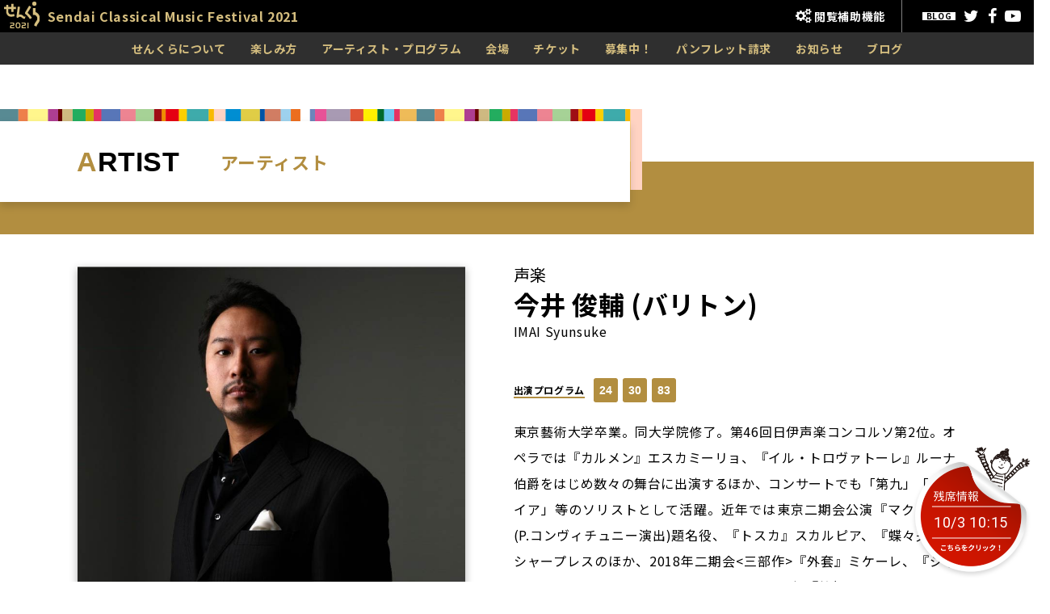

--- FILE ---
content_type: text/html; charset=UTF-8
request_url: https://sencla.com/2021/artist/imai_syunsuke/
body_size: 8764
content:
<!DOCTYPE html>
<html lang="ja">
  <head>
    <meta charset="UTF-8">
    <meta http-equiv="X-UA-Compatible" content="IE=edge,chrome=1">
    <meta name="description" content="10月1日(金) 10月2日(土) 10月3日(日) 開催！仙台クラシックフェスティバル2021の公式サイトです。今年で15回目を迎える「せんくら」は、誰でも気軽に楽しめる音楽フェスティバルとして、毎年秋に開催しています。">
    <meta name="keywords" content="">
    <meta name="viewport" content="width=device-width,initial-scale=1">

    <link rel="preconnect" href="https://fonts.gstatic.com">
    <link href="https://fonts.googleapis.com/css2?family=Noto+Sans+JP:wght@400;500;700;900&display=swap" rel="stylesheet">
    <link href="https://fonts.googleapis.com/css2?family=Roboto:wght@400;500;700;900&display=swap" rel="stylesheet"> 
    <link rel="stylesheet" type="text/css" href="//cdn.jsdelivr.net/gh/kenwheeler/slick@1.8.1/slick/slick.css">
    <link rel="stylesheet" type="text/css" href="//cdn.jsdelivr.net/gh/kenwheeler/slick@1.8.1/slick/slick-theme.css">
    <link rel="stylesheet" type="text/css" href="https://sencla.com/2021/wp/wp-content/themes/sencla2021/assets/css/simple-lightbox.css">
    
    <link rel="stylesheet" href="https://sencla.com/2021/wp/wp-content/themes/sencla2021/assets/css/style.css?1630395710" type="text/css" />
    <!-- アップルタッチアイコン -->
    <link rel="apple-touch-icon" sizes="180x180" href="https://sencla.com/2021/wp/wp-content/themes/sencla2021/assets/img/apple-touch-icon.png">
    <!-- ファビコン -->
    <link rel="icon" href="https://sencla.com/2021/wp/wp-content/themes/sencla2021/assets/img/favicon.ico">
<!--    <script src="//cdn1.readspeaker.com/script/9936/webReader/webReader.js?pids=wr&amp;forceAdapter=ioshtml5&amp;disable=translation,lookup" type="text/javascript" id="rs_req_Init"></script>-->



		<!-- All in One SEO 4.1.5.3 -->
		<title>今井 俊輔 (バリトン) | せんくら｜仙台クラシックフェスティバル｜2021</title>
		<meta name="robots" content="max-image-preview:large" />
		<link rel="canonical" href="https://sencla.com/2021/artist/imai_syunsuke/" />
		<meta property="og:locale" content="ja_JP" />
		<meta property="og:site_name" content="せんくら｜仙台クラシックフェスティバル｜2021 | 10月1日(金) 10月2日(土) 10月3日(日) 開催！仙台クラシックフェスティバル2021の公式サイトです。今年で15回目を迎える「せんくら」は、誰でも気軽に楽しめる音楽フェスティバルとして、毎年秋に開催しています。" />
		<meta property="og:type" content="article" />
		<meta property="og:title" content="今井 俊輔 (バリトン) | せんくら｜仙台クラシックフェスティバル｜2021" />
		<meta property="og:url" content="https://sencla.com/2021/artist/imai_syunsuke/" />
		<meta property="og:image" content="https://sencla.com/2021/wp/wp-content/uploads/2021/07/ogp.jpg" />
		<meta property="og:image:secure_url" content="https://sencla.com/2021/wp/wp-content/uploads/2021/07/ogp.jpg" />
		<meta property="og:image:width" content="1200" />
		<meta property="og:image:height" content="630" />
		<meta property="article:published_time" content="2021-06-17T11:36:16+00:00" />
		<meta property="article:modified_time" content="2021-06-23T06:17:28+00:00" />
		<meta property="article:publisher" content="https://www.facebook.com/-100170145592982" />
		<meta name="twitter:card" content="summary" />
		<meta name="twitter:site" content="@sen_cla" />
		<meta name="twitter:domain" content="sencla.com" />
		<meta name="twitter:title" content="今井 俊輔 (バリトン) | せんくら｜仙台クラシックフェスティバル｜2021" />
		<meta name="twitter:creator" content="@sen_cla" />
		<meta name="twitter:image" content="https://sencla.com/2021/wp/wp-content/uploads/2021/07/ogp.jpg" />
		<meta name="google" content="nositelinkssearchbox" />
		<script type="application/ld+json" class="aioseo-schema">
			{"@context":"https:\/\/schema.org","@graph":[{"@type":"WebSite","@id":"https:\/\/sencla.com\/2021\/#website","url":"https:\/\/sencla.com\/2021\/","name":"\u305b\u3093\u304f\u3089\uff5c\u4ed9\u53f0\u30af\u30e9\u30b7\u30c3\u30af\u30d5\u30a7\u30b9\u30c6\u30a3\u30d0\u30eb\uff5c2021","description":"10\u67081\u65e5(\u91d1) 10\u67082\u65e5(\u571f) 10\u67083\u65e5(\u65e5) \u958b\u50ac\uff01\u4ed9\u53f0\u30af\u30e9\u30b7\u30c3\u30af\u30d5\u30a7\u30b9\u30c6\u30a3\u30d0\u30eb2021\u306e\u516c\u5f0f\u30b5\u30a4\u30c8\u3067\u3059\u3002\u4eca\u5e74\u306715\u56de\u76ee\u3092\u8fce\u3048\u308b\u300c\u305b\u3093\u304f\u3089\u300d\u306f\u3001\u8ab0\u3067\u3082\u6c17\u8efd\u306b\u697d\u3057\u3081\u308b\u97f3\u697d\u30d5\u30a7\u30b9\u30c6\u30a3\u30d0\u30eb\u3068\u3057\u3066\u3001\u6bce\u5e74\u79cb\u306b\u958b\u50ac\u3057\u3066\u3044\u307e\u3059\u3002","inLanguage":"ja","publisher":{"@id":"https:\/\/sencla.com\/2021\/#organization"}},{"@type":"Organization","@id":"https:\/\/sencla.com\/2021\/#organization","name":"\u305b\u3093\u304f\u3089\uff5c\u4ed9\u53f0\u30af\u30e9\u30b7\u30c3\u30af\u30d5\u30a7\u30b9\u30c6\u30a3\u30d0\u30eb\uff5c2021","url":"https:\/\/sencla.com\/2021\/","sameAs":["https:\/\/www.facebook.com\/-100170145592982","https:\/\/twitter.com\/sen_cla","https:\/\/www.youtube.com\/channel\/UCuVhRHPhXz2xlCz3tPGQ2nw"]},{"@type":"BreadcrumbList","@id":"https:\/\/sencla.com\/2021\/artist\/imai_syunsuke\/#breadcrumblist","itemListElement":[{"@type":"ListItem","@id":"https:\/\/sencla.com\/2021\/#listItem","position":1,"item":{"@type":"WebPage","@id":"https:\/\/sencla.com\/2021\/","name":"\u30db\u30fc\u30e0","description":"\u4ed9\u53f0\u30af\u30e9\u30b7\u30c3\u30af\u30d5\u30a7\u30b9\u30c6\u30a3\u30d0\u30eb2021\u306e\u516c\u5f0f\u30b5\u30a4\u30c8","url":"https:\/\/sencla.com\/2021\/"},"nextItem":"https:\/\/sencla.com\/2021\/artist\/imai_syunsuke\/#listItem"},{"@type":"ListItem","@id":"https:\/\/sencla.com\/2021\/artist\/imai_syunsuke\/#listItem","position":2,"item":{"@type":"WebPage","@id":"https:\/\/sencla.com\/2021\/artist\/imai_syunsuke\/","name":"\u4eca\u4e95 \u4fca\u8f14 (\u30d0\u30ea\u30c8\u30f3)","url":"https:\/\/sencla.com\/2021\/artist\/imai_syunsuke\/"},"previousItem":"https:\/\/sencla.com\/2021\/#listItem"}]},{"@type":"Person","@id":"https:\/\/sencla.com\/2021\/author\/sencla_admin\/#author","url":"https:\/\/sencla.com\/2021\/author\/sencla_admin\/","name":"sencla_admin","image":{"@type":"ImageObject","@id":"https:\/\/sencla.com\/2021\/artist\/imai_syunsuke\/#authorImage","url":"https:\/\/secure.gravatar.com\/avatar\/3ff0c1fcbcdea9547de6e1b50d8f2967?s=96&d=mm&r=g","width":96,"height":96,"caption":"sencla_admin"},"sameAs":["https:\/\/www.facebook.com\/-100170145592982","https:\/\/twitter.com\/sen_cla","https:\/\/www.youtube.com\/channel\/UCuVhRHPhXz2xlCz3tPGQ2nw"]},{"@type":"WebPage","@id":"https:\/\/sencla.com\/2021\/artist\/imai_syunsuke\/#webpage","url":"https:\/\/sencla.com\/2021\/artist\/imai_syunsuke\/","name":"\u4eca\u4e95 \u4fca\u8f14 (\u30d0\u30ea\u30c8\u30f3) | \u305b\u3093\u304f\u3089\uff5c\u4ed9\u53f0\u30af\u30e9\u30b7\u30c3\u30af\u30d5\u30a7\u30b9\u30c6\u30a3\u30d0\u30eb\uff5c2021","inLanguage":"ja","isPartOf":{"@id":"https:\/\/sencla.com\/2021\/#website"},"breadcrumb":{"@id":"https:\/\/sencla.com\/2021\/artist\/imai_syunsuke\/#breadcrumblist"},"author":"https:\/\/sencla.com\/2021\/author\/sencla_admin\/#author","creator":"https:\/\/sencla.com\/2021\/author\/sencla_admin\/#author","datePublished":"2021-06-17T11:36:16+09:00","dateModified":"2021-06-23T06:17:28+09:00"}]}
		</script>
		<script type="text/javascript" >
			window.ga=window.ga||function(){(ga.q=ga.q||[]).push(arguments)};ga.l=+new Date;
			ga('create', "UA-463325-47", 'auto');
			ga('send', 'pageview');
		</script>
		<script async src="https://www.google-analytics.com/analytics.js"></script>
		<!-- All in One SEO -->

<link rel='stylesheet' id='wpfp-css' href='https://sencla.com/2021/wp/wp-content/plugins/wp-favorite-posts/wpfp.css' type='text/css' />
<link rel='stylesheet' id='wp-block-library-css'  href='https://sencla.com/2021/wp/wp-includes/css/dist/block-library/style.min.css?ver=5.8.12' type='text/css' media='all' />
<link rel='stylesheet' id='contact-form-7-css'  href='https://sencla.com/2021/wp/wp-content/plugins/contact-form-7/includes/css/styles.css?ver=5.4.1' type='text/css' media='all' />
<link rel='stylesheet' id='contact-form-7-confirm-css'  href='https://sencla.com/2021/wp/wp-content/plugins/contact-form-7-add-confirm/includes/css/styles.css?ver=5.1' type='text/css' media='all' />
<script type='text/javascript' src='https://sencla.com/2021/wp/wp-includes/js/jquery/jquery.min.js?ver=3.6.0' id='jquery-core-js'></script>
<script type='text/javascript' src='https://sencla.com/2021/wp/wp-includes/js/jquery/jquery-migrate.min.js?ver=3.3.2' id='jquery-migrate-js'></script>
<script type='text/javascript' src='https://sencla.com/2021/wp/wp-content/plugins/wp-favorite-posts/script.js?ver=1.6.8' id='wp-favorite-posts-js'></script>
<link rel="https://api.w.org/" href="https://sencla.com/2021/wp-json/" /><link rel="alternate" type="application/json+oembed" href="https://sencla.com/2021/wp-json/oembed/1.0/embed?url=https%3A%2F%2Fsencla.com%2F2021%2Fartist%2Fimai_syunsuke%2F" />
<link rel="alternate" type="text/xml+oembed" href="https://sencla.com/2021/wp-json/oembed/1.0/embed?url=https%3A%2F%2Fsencla.com%2F2021%2Fartist%2Fimai_syunsuke%2F&#038;format=xml" />
</head>
<body itemtype="http://schema.org/WebPage">

    <header class="header"><a class="header__name" href="https://sencla.com/2021/">
        <h1 class="header__logo"><img src="https://sencla.com/2021/wp/wp-content/themes/sencla2021/assets/img/common/header_logo.svg" alt="せんくら2021"></h1><span class="header__title">Sendai Classical Music Festival 2021</span></a>
      <div class="header__right">
        <div class="headerFunc">
          <div class="headerFunc__button"><span><i class="fa fa-cogs" aria-hidden="true"></i>閲覧補助機能</span></div>
          <div class="headerFunc__desc">
            <dl class="sizeChange">
              <dt>文字の大きさ</dt>
              <dd class="sizeChange__button sizeS active" data-size="fzS">普通</dd>
              <dd class="sizeChange__button sizeM" data-size="fzM">大</dd>
              <dd class="sizeChange__button sizeL" data-size="fzL">特大</dd>
            </dl>
<!--
            <div class="yomiage">
              <div id="readspeaker_button1" class="rs_skip">
                <a href="//app-eas.readspeaker.com/cgi-bin/rsent?customerid=9936&amp;lang=ja_jp&amp;readid=contents&amp;url=" onclick="readpage(this.href, 'xp1'); return false;" class="rs_href" rel="nofollow" accesskey="L">
                  読み上げる
                </a>
              </div>
              <div id="xp1" class="rs_preserve rs_skip rs_splitbutton rs_addtools rs_exp"></div>

            </div> -->
          </div>
        </div>
        <ul class="headerSNS">
          <li class="headerSNS__icon headerSNS__icon--blog"><a href="https://sencla.com/blogs/" target="_blank" title="せんくらブログ"><span>BLOG</span></a></li>
          <li class="headerSNS__icon"><a href="https://twitter.com/sen_cla" target="_blank" title="Twitter"><i class="fa fa-twitter" aria-hidden="true"></i><span class="pc-alt sp-alt">ツイッター</span></a></li>
          <li class="headerSNS__icon"><a href="https://www.facebook.com/%E4%BB%99%E5%8F%B0%E3%82%AF%E3%83%A9%E3%82%B7%E3%83%83%E3%82%AF%E3%83%95%E3%82%A7%E3%82%B9%E3%83%86%E3%82%A3%E3%83%90%E3%83%AB-100170145592982" target="_blank" title="Facebook"><i class="fa fa-facebook" aria-hidden="true"></i><span class="pc-alt sp-alt">フェイスブック</span></a></li>
          <li class="headerSNS__icon"><a href="https://www.youtube.com/channel/UCuVhRHPhXz2xlCz3tPGQ2nw" target="_blank" title="YouTube"><i class="fa fa-youtube-play" aria-hidden="true"></i><span class="pc-alt sp-alt">ユーチューブ</span></a></li>
        </ul>
      </div>
      <div class="header__bottom">
        <nav class="glbNav">
          <ul class="glbNavMenu">
            <li><span>せんくらについて</span>
              <div class="glbNavMenuSub__wrapper">
                <ul class="glbNavMenuSub">
                  <li><a href="https://sencla.com/2021/about/sencla/">せんくらとは？</a></li>
                  <li><a href="https://sencla.com/2021/about/outline/">開催概要</a></li>
                  <li><a href="https://sencla.com/2021/about/history/">せんくらの歩み</a></li>
                  <li><a href="https://sencla.com/2021/about/gallery/">ギャラリー</a></li>
                </ul>
              </div>
            </li>
            <li><span>楽しみ方</span>
              <div class="glbNavMenuSub__wrapper">
                <ul class="glbNavMenuSub">
                  <li><a href="https://sencla.com/2021/howto/recommend/">さらに、みんなの、せんくらへ。</a></li>
                  <li><a href="https://sencla.com/2021/howto/booth/">特設ブースのご案内</a></li>
                </ul>
              </div>
            </li>
            <li><span>アーティスト・プログラム</span>
              <div class="glbNavMenuSub__wrapper">
                <ul class="glbNavMenuSub">
                  <li><a href="https://sencla.com/2021/performance/timetable_1001/">10月1日（金）</a></li>
                  <li><a href="https://sencla.com/2021/performance/timetable_1002/">10月2日（土）</a></li>
                  <li><a href="https://sencla.com/2021/performance/timetable_1003/">10月3日（日）</a></li>
                  <li><a href="https://sencla.com/2021/performance/program/">公演番号から探す</a></li>
                  <li><a href="https://sencla.com/2021/performance/artist/">アーティストから探す</a></li>
                  <li><a href="https://sencla.com/2021/performance/search/">条件検索から探す</a></li>
                  <li><a href="https://sencla.com/2021/favo/">マイリスト</a></li>
                </ul>
              </div>
            </li>
            <li><span>会場</span>
              <div class="glbNavMenuSub__wrapper">
                <ul class="glbNavMenuSub">
                  <li><a href="https://sencla.com/2021/access/hitachi/">日立システムズホール仙台<span>(青年文化センター)</span></a></li>
                  <li><a href="https://sencla.com/2021/access/elpark/">エル・パーク仙台</a></li>
                  <li><a href="https://sencla.com/2021/access/bunka/">太白区文化センター</a></li>
                  <li><a href="https://sencla.com/2021/access/izumi/">仙台銀行ホールイズミティ21</a></li>
                </ul>
              </div>
            </li>
            <li><span>チケット</span>
              <div class="glbNavMenuSub__wrapper">
                <ul class="glbNavMenuSub">
                  <li><a href="https://sencla.com/2021/ticket/explanation">チケットについて</a></li>
                  <li><a href="https://sencla.com/2021/ticket/members/">主催者団体会員先行販売のご案内</a></li>
                  <li><a href="https://sencla.com/2021/ticket/internet/">インターネットで購入<span>※座席指定できます</span></a></li>
                  <li><a href="https://sencla.com/2021/ticket/convenience/">コンビニで購入</a></li>
                  <li><a href="https://sencla.com/2021/ticket/shop/">窓口で購入<span>※座席指定できます</span></a></li>
                  <li><a href="https://sencla.com/2021/ticket/tel/">電話で購入</a></li>
                  <li><a href="https://sencla.com/2021/ticket/seat/">会場座席図</a></li>
                  <li><a href="https://sencla.com/2021/ticket/faq/">よくある質問</a></li>
                </ul>
              </div>
            </li>
            <li><span>募集中！</span>
              <div class="glbNavMenuSub__wrapper">
                <ul class="glbNavMenuSub">
                  <li><a href="https://sencla.com/2021/wanted/volunteer">ボランティアスタッフ募集</a></li>
                </ul>
              </div>
            </li>
            <li><a href="https://sencla.com/2021/pamphlet/">パンフレット請求</a></li>
            <li class="news"><a href="https://sencla.com/2021/news/"><span>お知らせ</span></a></li>
            <li class="blog"><a href="https://sencla.com/blogs/" target="_blank">ブログ</a></li>
          </ul>
          <ul class="glbNavMenuSNS pc-hide">
            <li><a href="https://twitter.com/sen_cla" target="_blank"><img src="https://sencla.com/2021/wp/wp-content/themes/sencla2021/assets/img/toppage/sns_twitter@2x.png" alt="Twitter"></a></li>
            <li><a href="https://www.facebook.com/%E4%BB%99%E5%8F%B0%E3%82%AF%E3%83%A9%E3%82%B7%E3%83%83%E3%82%AF%E3%83%95%E3%82%A7%E3%82%B9%E3%83%86%E3%82%A3%E3%83%90%E3%83%AB-100170145592982" target="_blank"><img src="https://sencla.com/2021/wp/wp-content/themes/sencla2021/assets/img/toppage/sns_facebook@2x.png" alt="Facebook"></a></li>
            <li><a href="https://www.youtube.com/channel/UCuVhRHPhXz2xlCz3tPGQ2nw" target="_blank"><img src="https://sencla.com/2021/wp/wp-content/themes/sencla2021/assets/img/toppage/sns_youtube@2x.png" alt="YouTube"></a></li>
          </ul>
        </nav>
      </div>
    </header>
    <div class="menuicon"><span></span></div>
    <main class="main" id="contents">
      <div class="main__inner">
        <div class="main__title">
          <div class="bg">
            <p class="cntTitle">ARTIST</p>
            <h1 class="title">アーティスト</h1>
          </div>
        </div>
        <div class="main__top"></div>

        <div class="artistProfile__wrapper">
          <div class="artistProfile">
            <div class="artistProfile__photo"><img src="https://sencla.com/2021/wp/wp-content/themes/sencla2021/assets/img/artist/imai_syunsuke.jpg" alt="今井 俊輔 (バリトン)"></div>
            <dl class="artistProfile__detail">
              <dt class="artistProfile__name">今井 俊輔 (バリトン)</dt>
              <dd class="artistProfile__name-en">IMAI Syunsuke</dd>
              <dd class="artistProfile__genre">声楽</dd>
              <dd class="artistProfile__program">
                <span>出演プログラム</span>
                 <ul>
                     <li>
                        <a href="https://sencla.com/2021/program/prg_24/">
                            24                        </a>
                     </li>
                     <li>
                        <a href="https://sencla.com/2021/program/prg_30/">
                            30                        </a>
                     </li>
                     <li>
                        <a href="https://sencla.com/2021/program/prg_83/">
                            83                        </a>
                     </li>
                 </ul>
              </dd>
              <dd class="artistProfile__career">
<p>東京藝術大学卒業。同大学院修了。第46回日伊声楽コンコルソ第2位。オペラでは『カルメン』エスカミーリョ、『イル・トロヴァトーレ』ルーナ伯爵をはじめ数々の舞台に出演するほか、コンサートでも「第九」「メサイア」等のソリストとして活躍。近年では東京二期会公演『マクベス』(P.コンヴィチュニー演出)題名役、『トスカ』スカルピア、『蝶々夫人』シャープレスのほか、2018年二期会<三部作>『外套』ミケーレ、『ジャンニ・スキッキ』ジャンニ・スキッキ、2020年『椿姫』ジェルモンに出演し高い評価を得ている。同年10月よりグランドオペラ共同制作『カルメン』エスカミーリョ（神奈川県民ホール・愛知県芸術劇場・札幌文化芸術劇場）に出演し高い評価を得ている。二期会会員。</p>
              </dd>
            </dl>
          </div>
        </div>

          <div class="appearance__wrapper">
          <div class="appearance">
            <div class="appearance__title">出演プログラム
              <div class="cntTitle">PROGRAM</div>
            </div>
            <ul class="appearanceLists">

              <li>
                <div class="image">
                    <a href="https://sencla.com/2021/program/prg_24/">
                        <span class="number">24</span>
                            <img class="lazyload" data-src="https://sencla.com/2021/wp/wp-content/themes/sencla2021/assets/img/program/program24@05x.jpg" alt="【24】コンサートホールが歌劇場に変わる！  華麗なるオペラの世界！  有名オペラ・アリア集"></a></div>
                <dl>
                  <dt class="ptitle"><a href="https://sencla.com/2021/program/prg_24/">コンサートホールが歌劇場に変わる！<br />
 華麗なるオペラの世界！<br />
 有名オペラ・アリア集</a></dt>
                  <dd class="artist">
                      田崎 尚美（ソプラノ）、 谷口 睦美(メゾソプラノ)、 西村 悟(テノール)、 今井 俊輔(バリトン)、 石野 真穂(ピアノ)                  </dd>
                  <dd class="time">
                    10月2日｜土｜                    20:00～21:00                    <span>（開場 19:15）</span>
                  </dd>
                  <dd class="place">A｜日立システムズホール仙台｜コンサートホール</dd>
                  <dd class="pcode">P：                597-740 </dd>
                  <dd class="ex">注目の声楽家が一同に介する毎年人気の歌ガラコンサート。
 4人の歌手が次々登場し有名なアリアを歌う豪華な60分。ドラマティックなアリアの名曲の数々を華やかにお届けします。</dd>
                  <dd class="seat-favo">
                    <span class="favo"><span class='wpfp-span'><img src='https://sencla.com/2021/wp/wp-content/plugins/wp-favorite-posts/img/loading.gif' alt='Loading' title='Loading' class='wpfp-hide wpfp-img' /><a class='wpfp-link' href='?wpfpaction=add&amp;postid=3133' title='<i class="fa fa-plus" aria-hidden="true"></i>マイリストに保存' rel='nofollow'><i class="fa fa-plus" aria-hidden="true"></i>マイリストに保存</a></span></span>
                    <span class="remain">
<i class="fa fa-circle-o" aria-hidden="true"></i>
｜残席あり</span>
                  </dd>
                </dl>
              </li>
              <li>
                <div class="image">
                    <a href="https://sencla.com/2021/program/prg_30/">
                        <span class="number">30</span>
                            <img class="lazyload" data-src="https://sencla.com/2021/wp/wp-content/themes/sencla2021/assets/img/program/program30@05x.jpg" alt="【30】西村悟＆今井俊輔   男のデュオ「愛の歌」"></a></div>
                <dl>
                  <dt class="ptitle"><a href="https://sencla.com/2021/program/prg_30/">西村悟＆今井俊輔 <br />
 男のデュオ「愛の歌」</a></dt>
                  <dd class="artist">
                      西村 悟(テノール)、 今井 俊輔(バリトン)、 石野 真穂(ピアノ)                  </dd>
                  <dd class="time">
                    10月2日｜土｜                    15:15～16:00                    <span>（開場 14:30）</span>
                  </dd>
                  <dd class="place">C｜日立システムズホール仙台｜シアターホール</dd>
                  <dd class="pcode">P：                597-742 </dd>
                  <dd class="ex">いま最も勢いのあるテノール西村悟と、テレビで話題のフォレスタでも人気の今井俊輔。
 ミュージカル～カンツォーネ～オペラまで、男二人が歌うそれぞれの「愛の歌」!</dd>
                  <dd class="seat-favo">
                    <span class="favo"><span class='wpfp-span'><img src='https://sencla.com/2021/wp/wp-content/plugins/wp-favorite-posts/img/loading.gif' alt='Loading' title='Loading' class='wpfp-hide wpfp-img' /><a class='wpfp-link' href='?wpfpaction=add&amp;postid=3139' title='<i class="fa fa-plus" aria-hidden="true"></i>マイリストに保存' rel='nofollow'><i class="fa fa-plus" aria-hidden="true"></i>マイリストに保存</a></span></span>
                    <span class="remain">
<i class="fa fa-circle-o" aria-hidden="true"></i>
｜残席あり</span>
                  </dd>
                </dl>
              </li>
              <li>
                <div class="image">
                    <a href="https://sencla.com/2021/program/prg_83/">
                        <span class="number">83</span>
                            <img class="lazyload" data-src="https://sencla.com/2021/wp/wp-content/themes/sencla2021/assets/img/program/program83@05x.jpg" alt="【83】グランド・フィナーレ  華やかなるウィンナ・ワルツの世界へ！"></a></div>
                <dl>
                  <dt class="ptitle"><a href="https://sencla.com/2021/program/prg_83/">グランド・フィナーレ<br />
 華やかなるウィンナ・ワルツの世界へ！</a></dt>
                  <dd class="artist">
                      田崎 尚美(ソプラノ)、 谷口 睦美(メゾソプラノ)、 西村 悟(テノール)、 今井 俊輔(バリトン)、 山下 一史(指揮)、 仙台フィルハーモニー管弦楽団                  </dd>
                  <dd class="time">
                    10月3日｜日｜                    19:45～20:45                    <span>（開場 19:00）</span>
                  </dd>
                  <dd class="place">J｜仙台銀行ホール イズミティ21｜大ホール</dd>
                  <dd class="pcode">P：                597-749 </dd>
                  <dd class="ex">「歓喜の歌」に思いを馳せながら、華やかなるウィンナ・ワルツの世界へ!
 世界が愛する、ワルツ、ポルカ、オペレッタの名曲の数々。
 ニューイヤー・コンサートより一足早い、秋の祝祭コンサート!</dd>
                  <dd class="seat-favo">
                    <span class="favo"><span class='wpfp-span'><img src='https://sencla.com/2021/wp/wp-content/plugins/wp-favorite-posts/img/loading.gif' alt='Loading' title='Loading' class='wpfp-hide wpfp-img' /><a class='wpfp-link' href='?wpfpaction=add&amp;postid=3192' title='<i class="fa fa-plus" aria-hidden="true"></i>マイリストに保存' rel='nofollow'><i class="fa fa-plus" aria-hidden="true"></i>マイリストに保存</a></span></span>
                    <span class="remain">
<i class="fa fa-circle-o" aria-hidden="true"></i>
｜残席あり</span>
                  </dd>
                </dl>
              </li>
            </ul>
          </div>
        </div>
      </div>
    </main>


<div class="pamphlet__button"><a href="https://sencla.com/2021/wp/wp-content/uploads/2021/10/ticketpdf10031015.pdf">10/3 10:15</a></div>
    <div class="cnt__nav">
      <nav class="inner">
        <ul class="navigation">
          <li><a href="https://sencla.com/2021/performance/timetable_1001/">10月1日(金)の公演</a></li>
          <li><a href="https://sencla.com/2021/performance/timetable_1002">10月2日(土)の公演</a></li>
          <li><a href="https://sencla.com/2021/performance/timetable_1003">10月3日(日)の公演</a></li>
          <li><a href="https://sencla.com/2021/performance/program/">公演番号から探す</a></li>
          <li><a href="https://sencla.com/2021/performance/artist/">アーティストから探す</a></li>
          <li><a href="https://sencla.com/2021/performance/search/">条件検索から探す</a></li>
        </ul>
      </nav>
    </div>    <footer class="footer">
      <div class="footerLink__wrapper">
        <ul class="footerLink">
          <li><span>せんくらについて</span>
            <ul class="footerLinkSub">
              <li><a href="https://sencla.com/2021/about/sencla/">せんくらとは？</a></li>
              <li><a href="https://sencla.com/2021/about/outline/">開催概要</a></li>
              <li><a href="https://sencla.com/2021/about/history/">せんくらの歩み</a></li>
              <li><a href="https://sencla.com/2021/about/gallery/">ギャラリー</a></li>
            </ul>
          </li>
          <li><span>せんくらの楽しみ方</span>
            <ul class="footerLinkSub">
              <li><a href="https://sencla.com/2021/howto/recommend">さらに、みんなの、せんくらへ。</a></li>
              <li><a href="https://sencla.com/2021/howto/booth/">特設ブースのご案内</a></li>
            </ul>
          </li>
          <li><span>公演プログラム</span>
            <ul class="footerLinkSub">
              <li><a href="https://sencla.com/2021/performance/timetable_1001/">10月1日（金）</a></li>
              <li><a href="https://sencla.com/2021/performance/timetable_1002/">10月2日（土）</a></li>
              <li><a href="https://sencla.com/2021/performance/timetable_1003/">10月3日（日）</a></li>
              <li><a href="https://sencla.com/2021/performance/program/">公演番号から探す</a></li>
              <li><a href="https://sencla.com/2021/performance/artist">アーティストから探す</a></li>
              <li><a href="https://sencla.com/2021/performance/search/">条件検索から探す</a></li>
              <li><a href="https://sencla.com/2021/favo/">マイリスト</a></li>
            </ul>
          </li>
          <li><span>会場</span>
            <ul class="footerLinkSub">
              <li><a href="https://sencla.com/2021/access/hitachi/">日立システムズホール仙台 (青年文化センター)</a></li>
              <li><a href="https://sencla.com/2021/access/elpark/">エル・パーク仙台</a></li>
              <li><a href="https://sencla.com/2021/access/bunka/">太白区文化センター</a></li>
              <li><a href="https://sencla.com/2021/access/izumi/">仙台銀行ホールイズミティ21</a></li>
            </ul>
          </li>
          <li><span>チケット</span>
            <ul class="footerLinkSub">
              <li><a href="https://sencla.com/2021/ticket/explanation">チケットについて</a></li>
              <li><a href="https://sencla.com/2021/ticket/members/">主催者団体会員先行販売のご案内</a></li>
              <li><a href="https://sencla.com/2021/ticket/internet/">インターネットで購入</a></li>
              <li><a href="https://sencla.com/2021/ticket/convenience/">コンビニで購入</a></li>
              <li><a href="https://sencla.com/2021/ticket/shop/">窓口で購入</a></li>
              <li><a href="https://sencla.com/2021/ticket/tel/">電話で購入</a></li>
              <li><a href="https://sencla.com/2021/ticket/seat/">会場座席図</a></li>
              <li><a href="https://sencla.com/2021/ticket/faq/">よくある質問</a></li>
            </ul>
          </li>
          <li><span>募集中！</span>
            <ul class="footerLinkSub">
              <li><a href="https://sencla.com/2021/wanted/volunteer">ボランティアスタッフ募集</a></li>
            </ul>
          </li>
          <li>
            <ul class="footerLinkSub2">
              <li><a class="footerLink__title" href="https://sencla.com/2021/news/">お知らせ</a></li>
              <li><a class="footerLink__title" href="https://sencla.com/blogs/" target="_blank">せんくらブログ</a></li>
              <li><a class="footerLink__title" href="https://sencla.com/2021/pamphlet/">パンフレット請求</a></li>
              <li><a class="footerLink__title" href="https://sencla.com/2021/contact/">お問い合わせ</a></li>
              <li><a class="footerLink__title" href="https://sencla.com/2021/policy/">プライバシーポリシー</a></li>
              <li>
                <ul class="footerLinkSNS">
                  <li><a href="https://twitter.com/sen_cla" target="_blank"><img src="https://sencla.com/2021/wp/wp-content/themes/sencla2021/assets/img/toppage/sns_twitter@2x.png" alt="Twitter"></a></li>
                  <li><a href="https://www.facebook.com/%E4%BB%99%E5%8F%B0%E3%82%AF%E3%83%A9%E3%82%B7%E3%83%83%E3%82%AF%E3%83%95%E3%82%A7%E3%82%B9%E3%83%86%E3%82%A3%E3%83%90%E3%83%AB-100170145592982" target="_blank"><img src="https://sencla.com/2021/wp/wp-content/themes/sencla2021/assets/img/toppage/sns_facebook@2x.png" alt="Facebook"></a></li>
                  <li><a href="https://www.youtube.com/channel/UCuVhRHPhXz2xlCz3tPGQ2nw" target="_blank"><img src="https://sencla.com/2021/wp/wp-content/themes/sencla2021/assets/img/toppage/sns_youtube@2x.png" alt="YouTube"></a></li>
                </ul>
              </li>
            </ul>
          </li>
        </ul>
        <h4 class="footerCaution__title">ご来場のお客様へのお願い</h4>
        <div class="footerBottom">
          <div class="footerBottom__div1">
            <p>新型コロナウイルス感染症の流行状況により、やむを得ず中止する場合がございます。</p>
            <p>開催期間中、各種メディアによる取材活用、カメラマンボランティアによる写真撮影が行われます。<br>会場の様子がテレビや新聞、雑誌、パンフレット、公式サイト等に放送･掲載されることがございますので、あらかじめご了承くださいますよう、お願いいたします。</p>
          </div>
          <div class="footerBottom__div2">
            <p>仙台クラシックフェスティバル2021｜事務局：公益財団法人 仙台市市民文化事業団<br>公演についてのお問い合わせ 022-727-1872（チケットの予約は承っておりません。）</p>
            <p>©Sendai Cultural Foundation. All Rights Reserved.</p>
          </div>
          <div class="footerBottom__div3">
            <ul class="footerBottom__banner">
              <li><img src="https://sencla.com/2021/wp/wp-content/themes/sencla2021/assets/img/common/beyond2020@2x.png" alt="beyond2020"></li>
              <li><img src="https://sencla.com/2021/wp/wp-content/themes/sencla2021/assets/img/common/kuuchan@2x.png" alt="このイベントは宝くじの収益金で実施されています。仙台市"></li>
              <li><img src="https://sencla.com/2021/wp/wp-content/themes/sencla2021/assets/img/common/aff@2x.png" alt="ARTS for the future"></li>
            </ul>
          </div>
        </div>
      </div>
    </footer>
    <script src="https://ajax.googleapis.com/ajax/libs/jquery/3.2.1/jquery.min.js"></script>
    <script src="https://cdnjs.cloudflare.com/ajax/libs/picturefill/3.0.3/picturefill.js"></script>
    <script src="https://cdnjs.cloudflare.com/ajax/libs/object-fit-images/3.2.4/ofi.min.js"></script>
    <script src="https://sencla.com/2021/wp/wp-content/themes/sencla2021/assets/js/plugin/jquery.waypoints.min.js"></script>
    <script src="https://sencla.com/2021/wp/wp-content/themes/sencla2021/assets/js/plugin/breakpoints.js"></script>
    <script src="https://sencla.com/2021/wp/wp-content/themes/sencla2021/assets/js/plugin/jquery.yycountdown.min.js"></script>
    <script src="https://sencla.com/2021/wp/wp-content/themes/sencla2021/assets/js/plugin/jquery.cookie.js"></script>
    <script src="https://sencla.com/2021/wp/wp-content/themes/sencla2021/assets/js/plugin/simple-lightbox.js"></script>
    <script src="https://cdn.jsdelivr.net/gh/kenwheeler/slick@1.8.1/slick/slick.min.js"></script>
    <script src="https://cdnjs.cloudflare.com/ajax/libs/stickyfill/2.1.0/stickyfill.min.js"></script>
    <script src="https://ajaxzip3.github.io/ajaxzip3.js"></script>
    <script src="https://cdn.jsdelivr.net/npm/lazyload@2.0.0-rc.2/lazyload.min.js"></script>
    <script src="https://ajaxzip3.github.io/ajaxzip3.js"></script>
    <script src="https://sencla.com/2021/wp/wp-content/themes/sencla2021/assets/js/function.js?1626241435"></script>

    <script>
        
        </script>

<script type='text/javascript' src='https://sencla.com/2021/wp/wp-includes/js/dist/vendor/regenerator-runtime.min.js?ver=0.13.7' id='regenerator-runtime-js'></script>
<script type='text/javascript' src='https://sencla.com/2021/wp/wp-includes/js/dist/vendor/wp-polyfill.min.js?ver=3.15.0' id='wp-polyfill-js'></script>
<script type='text/javascript' id='contact-form-7-js-extra'>
/* <![CDATA[ */
var wpcf7 = {"api":{"root":"https:\/\/sencla.com\/2021\/wp-json\/","namespace":"contact-form-7\/v1"}};
/* ]]> */
</script>
<script type='text/javascript' src='https://sencla.com/2021/wp/wp-content/plugins/contact-form-7/includes/js/index.js?ver=5.4.1' id='contact-form-7-js'></script>
<script type='text/javascript' src='https://sencla.com/2021/wp/wp-includes/js/jquery/jquery.form.min.js?ver=4.3.0' id='jquery-form-js'></script>
<script type='text/javascript' src='https://sencla.com/2021/wp/wp-content/plugins/contact-form-7-add-confirm/includes/js/scripts.js?ver=5.1' id='contact-form-7-confirm-js'></script>
<script type='text/javascript' src='https://sencla.com/2021/wp/wp-includes/js/wp-embed.min.js?ver=5.8.12' id='wp-embed-js'></script>
  </body>
</html>


--- FILE ---
content_type: text/css
request_url: https://sencla.com/2021/wp/wp-content/themes/sencla2021/assets/css/style.css?1630395710
body_size: 36283
content:
@charset "UTF-8";
/*!
 * YUI 3.5.0 - reset.css (http://developer.yahoo.com/yui/3/cssreset/)
 * http://cssreset.com
 * Copyright 2012 Yahoo! Inc. All rights reserved.
 * http://yuilibrary.com/license/
 */
/*
	TODO will need to remove settings on HTML since we can't namespace it.
	TODO with the prefix, should I group by selector or property for weight savings?
*/
html {
  color: #000;
}

/*
	TODO remove settings on BODY since we can't namespace it.
*/
/*
	TODO test putting a class on HEAD.
		- Fails on FF. 
*/
body,
div,
dl,
dt,
dd,
ul,
ol,
li,
h1,
h2,
h3,
h4,
h5,
h6,
pre,
code,
form,
fieldset,
legend,
input,
textarea,
p,
blockquote,
th,
td {
  margin: 0;
  padding: 0;
}

table {
  border-collapse: collapse;
  border-spacing: 0;
}

fieldset,
img {
  border: 0;
}

/*
	TODO think about hanlding inheritence differently, maybe letting IE6 fail a bit...
*/
address,
caption,
cite,
code,
dfn,
em,
strong,
th,
var {
  font-style: normal;
  font-weight: normal;
}

ol,
ul {
  list-style: none;
}

caption,
th {
  text-align: left;
}

h1,
h2,
h3,
h4,
h5,
h6 {
  font-size: 100%;
  font-weight: normal;
}

q:before,
q:after {
  content: "";
}

abbr,
acronym {
  border: 0;
  font-variant: normal;
}

/* to preserve line-height and selector appearance */
sup {
  vertical-align: text-top;
}

sub {
  vertical-align: text-bottom;
}

input,
textarea,
select {
  font-family: inherit;
  font-size: inherit;
  font-weight: inherit;
}

/*to enable resizing for IE*/
input,
textarea,
select {
  *font-size: 100%;
}

/*because legend doesn't inherit in IE */
legend {
  color: #000;
}

/* YUI CSS Detection Stamp */
#yui3-css-stamp.cssreset {
  display: none;
}

/* 
start _module.scss
*/
.walked__inner, .gallery__inner, .thanks, .pamphlet__inner, .heroIntroduction__inner, .cnt__section--gallery {
  max-width: 1180px;
  width: 100%;
  margin: 0 auto;
}

.wrapper {
  margin: auto auto;
}
.wrapper-640 {
  max-width: 640px;
  width: 100%;
}
.wrapper-780 {
  max-width: 780px;
  width: 100%;
}
.wrapper-840 {
  max-width: 840px;
  width: 100%;
}
.wrapper-960 {
  max-width: 960px;
  width: 100%;
}
.wrapper-1080 {
  max-width: 1080px;
  width: 100%;
}
.wrapper--mt {
  margin-top: 6vw;
}
.wrapper--mt3vw {
  margin-top: 3vw;
}

.oficontain, .objectfit-contain, .walkedSlide__image img, .heroIntroduction .snsUpdating__title img, .heroIntroduction .heroIntroduction__announce img {
  -o-object-fit: contain;
     object-fit: contain;
  font-family: "object-fit: contain;";
}

.objectfit, .galleryLists li img, .mainImage img {
  width: 100%;
  height: 100%;
  -o-object-fit: cover;
     object-fit: cover;
  font-family: "object-fit: cover;";
}

.objectfit-contain, .walkedSlide__image img, .heroIntroduction .snsUpdating__title img, .heroIntroduction .heroIntroduction__announce img {
  width: 100%;
  height: 100%;
}

.programDetail__sponsor, .listprogram__date, ul.timetable dl.program dt.time, .footerBottom__banner > li, .news-prg__wrapper a, .news-nav__list a, .news__wrapper, .topInfo-inner, .heroIntroduction .snsUpdating, .heroIntroduction__inner, .footerLink, .table-remainseat li a, .news-prg__seat, .news-prg__number, .appearanceLists li > .image .number, .artistProfile__program ul li a, .programDetail__number, .listprogram__seat, .listprogram__num, ul.timetable dl.program dt.time .seat, ul.timetable > li.times ul.timelist > li, .timeschedule ul.seat-update ul.seat i, .backnumberLists__list a, .heroIntroduction .snsUpdating__icon a, .seat-favo > * a,
.seat-favo > .remain, .seat-favo, .mainNav--syllabary a {
  display: -webkit-box;
  display: -ms-flexbox;
  display: flex;
}

.block2column {
  display: -webkit-box;
  display: -ms-flexbox;
  display: flex;
  -ms-flex-wrap: wrap;
      flex-wrap: wrap;
}
.block2column > * {
  -ms-flex-preferred-size: 50%;
      flex-basis: 50%;
  max-width: 50%;
}
@media screen and (max-width: 768px) {
  .block2column > * {
    -ms-flex-preferred-size: 100%;
        flex-basis: 100%;
    max-width: 100%;
  }
}

.mincho {
  font-family: "游明朝", YuMincho, "Hiragino Mincho ProN", "Hiragino Mincho Pro", "ＭＳ 明朝", serif;
}

.montserrat {
  font-family: "Montserrat", sans-serif;
}

.oswald {
  font-family: "Oswald", sans-serif;
}

.bold, p.submit input, .form_table th, .countdown__timer, .countdown__text, .headerFunc .yomiage, .headerFunc__button {
  font-weight: 700;
}

.normal, .countdown__text1, .countdown__text2 {
  font-weight: 500;
}

.tLeft {
  text-align: left !important;
}

.tCenter {
  text-align: center !important;
}

.tRight {
  text-align: right !important;
}

.size-base, p.submit input, .form_table select,
.form_table input,
.form_table textarea, .form_table, .pamphlet__mokuteki, .pamphlet__hogo, .pamphlet__message, .backnumberLists__list a span, .header__title {
  font-size: 1.6rem;
  letter-spacing: 0.04em;
}
@media screen and (max-width: 768px) {
  .size-base, p.submit input, .form_table select,
.form_table input,
.form_table textarea, .form_table, .pamphlet__mokuteki, .pamphlet__hogo, .pamphlet__message, .backnumberLists__list a span, .header__title {
    font-size: 1.4rem;
  }
}

.size-small, .headerFunc .yomiage {
  font-size: 1.4rem;
  letter-spacing: 0.04em;
}
@media screen and (max-width: 768px) {
  .size-small, .headerFunc .yomiage {
    font-size: 1.2rem;
  }
}

.size-xsmall, .pamphlet__attention {
  font-size: 1.2rem;
  letter-spacing: 0.04em;
}
@media screen and (max-width: 768px) {
  .size-xsmall, .pamphlet__attention {
    font-size: 1rem;
  }
}

.size-large, .pamphlet__button a, .btn a,
.btn span, .btn__link, .form .submit input {
  font-size: 1.8rem;
  letter-spacing: 0.04em;
}
@media screen and (max-width: 768px) {
  .size-large, .pamphlet__button a, .btn a,
.btn span, .btn__link, .form .submit input {
    font-size: 1.6rem;
  }
}

.size-xlarge {
  font-size: 2rem;
  letter-spacing: 0.04em;
}
@media screen and (max-width: 768px) {
  .size-xlarge {
    font-size: 1.8rem;
  }
}

.size-lead {
  font-size: 2.2rem;
  letter-spacing: 0.04em;
}
@media screen and (max-width: 768px) {
  .size-lead {
    font-size: 1.8rem;
    line-height: 1.6;
  }
}

.table-remainseat li a, .news-prg__seat, .news-prg__number, .appearanceLists li > .image .number, .artistProfile__program ul li a, .programDetail__number, .listprogram__seat, .listprogram__num, ul.timetable dl.program dt.time .seat, ul.timetable > li.times ul.timelist > li, .timeschedule ul.seat-update ul.seat i, .backnumberLists__list a, .heroIntroduction .snsUpdating__icon a, .seat-favo > * a,
.seat-favo > .remain, .seat-favo, .mainNav--syllabary a {
  -webkit-box-pack: center;
      -ms-flex-pack: center;
          justify-content: center;
}

.news-prg__wrapper a, .news-nav__list a, .news__wrapper, .topInfo-inner, .heroIntroduction .snsUpdating, .heroIntroduction__inner, .footerLink {
  -webkit-box-pack: justify;
      -ms-flex-pack: justify;
          justify-content: space-between;
}

.programDetail__sponsor, .listprogram__date, ul.timetable dl.program dt.time, .footerBottom__banner > li {
  -webkit-box-align: center;
      -ms-flex-align: center;
          align-items: center;
}

.table-remainseat li a, .news-prg__seat, .news-prg__number, .appearanceLists li > .image .number, .artistProfile__program ul li a, .programDetail__number, .listprogram__seat, .listprogram__num, ul.timetable dl.program dt.time .seat, ul.timetable > li.times ul.timelist > li, .timeschedule ul.seat-update ul.seat i, .backnumberLists__list a, .heroIntroduction .snsUpdating__icon a, .seat-favo > * a,
.seat-favo > .remain, .seat-favo, .mainNav--syllabary a {
  -webkit-box-align: center;
      -ms-flex-align: center;
          align-items: center;
}

.fz-12 {
  font-size: 0.86rem;
}
.fz-14 {
  font-size: 1rem;
}
.fz-16, .formSelect, .formText, .formTextarea, .dlStyle > dt span {
  font-size: 1.14rem;
}
.fz-18 {
  font-size: 1.29rem;
}
.fz-20 {
  font-size: 1.43rem;
}
.fz-24 {
  font-size: 1.71rem;
}

.mt0rem {
  margin-top: 0rem !important;
}

.pr0rem {
  padding-right: 0rem !important;
}

.pl0rem {
  padding-left: 0rem !important;
}

.mb0rem {
  margin-bottom: 0rem !important;
}

.mr0rem {
  margin-right: 0rem !important;
}

.ml0rem {
  margin-left: 0rem !important;
}

@media screen and (max-width: 768px) {
  .sp-mt0rem {
    margin-top: 0rem !important;
  }
}

.mt1rem {
  margin-top: 1rem !important;
}

.pr1rem {
  padding-right: 1rem !important;
}

.pl1rem {
  padding-left: 1rem !important;
}

.mb1rem {
  margin-bottom: 1rem !important;
}

.mr1rem {
  margin-right: 1rem !important;
}

.ml1rem {
  margin-left: 1rem !important;
}

@media screen and (max-width: 768px) {
  .sp-mt1rem {
    margin-top: 1rem !important;
  }
}

.mt2rem {
  margin-top: 2rem !important;
}

.pr2rem {
  padding-right: 2rem !important;
}

.pl2rem {
  padding-left: 2rem !important;
}

.mb2rem {
  margin-bottom: 2rem !important;
}

.mr2rem {
  margin-right: 2rem !important;
}

.ml2rem {
  margin-left: 2rem !important;
}

@media screen and (max-width: 768px) {
  .sp-mt2rem {
    margin-top: 2rem !important;
  }
}

.mt3rem {
  margin-top: 3rem !important;
}

.pr3rem {
  padding-right: 3rem !important;
}

.pl3rem {
  padding-left: 3rem !important;
}

.mb3rem {
  margin-bottom: 3rem !important;
}

.mr3rem {
  margin-right: 3rem !important;
}

.ml3rem {
  margin-left: 3rem !important;
}

@media screen and (max-width: 768px) {
  .sp-mt3rem {
    margin-top: 3rem !important;
  }
}

.mt4rem, .form .submit {
  margin-top: 4rem !important;
}

.pr4rem {
  padding-right: 4rem !important;
}

.pl4rem {
  padding-left: 4rem !important;
}

.mb4rem {
  margin-bottom: 4rem !important;
}

.mr4rem {
  margin-right: 4rem !important;
}

.ml4rem {
  margin-left: 4rem !important;
}

@media screen and (max-width: 768px) {
  .sp-mt4rem {
    margin-top: 4rem !important;
  }
}

.mt5rem {
  margin-top: 5rem !important;
}

.pr5rem {
  padding-right: 5rem !important;
}

.pl5rem {
  padding-left: 5rem !important;
}

.mb5rem {
  margin-bottom: 5rem !important;
}

.mr5rem {
  margin-right: 5rem !important;
}

.ml5rem {
  margin-left: 5rem !important;
}

@media screen and (max-width: 768px) {
  .sp-mt5rem {
    margin-top: 5rem !important;
  }
}

.order0 {
  -webkit-box-ordinal-group: 1;
      -ms-flex-order: 0;
          order: 0;
}

@media screen and (max-width: 768px) {
  .order0-sp {
    -webkit-box-ordinal-group: 1;
        -ms-flex-order: 0;
            order: 0;
  }
}

.order0-pc {
  -webkit-box-ordinal-group: 1;
      -ms-flex-order: 0;
          order: 0;
}
@media screen and (max-width: 768px) {
  .order0-pc {
    -webkit-box-ordinal-group: 1;
        -ms-flex-order: 0;
            order: 0;
  }
}

.order1 {
  -webkit-box-ordinal-group: 2;
      -ms-flex-order: 1;
          order: 1;
}

@media screen and (max-width: 768px) {
  .order1-sp {
    -webkit-box-ordinal-group: 2;
        -ms-flex-order: 1;
            order: 1;
  }
}

.order1-pc {
  -webkit-box-ordinal-group: 2;
      -ms-flex-order: 1;
          order: 1;
}
@media screen and (max-width: 768px) {
  .order1-pc {
    -webkit-box-ordinal-group: 1;
        -ms-flex-order: 0;
            order: 0;
  }
}

.order2 {
  -webkit-box-ordinal-group: 3;
      -ms-flex-order: 2;
          order: 2;
}

@media screen and (max-width: 768px) {
  .order2-sp {
    -webkit-box-ordinal-group: 3;
        -ms-flex-order: 2;
            order: 2;
  }
}

.order2-pc {
  -webkit-box-ordinal-group: 3;
      -ms-flex-order: 2;
          order: 2;
}
@media screen and (max-width: 768px) {
  .order2-pc {
    -webkit-box-ordinal-group: 1;
        -ms-flex-order: 0;
            order: 0;
  }
}

.order3 {
  -webkit-box-ordinal-group: 4;
      -ms-flex-order: 3;
          order: 3;
}

@media screen and (max-width: 768px) {
  .order3-sp {
    -webkit-box-ordinal-group: 4;
        -ms-flex-order: 3;
            order: 3;
  }
}

.order3-pc {
  -webkit-box-ordinal-group: 4;
      -ms-flex-order: 3;
          order: 3;
}
@media screen and (max-width: 768px) {
  .order3-pc {
    -webkit-box-ordinal-group: 1;
        -ms-flex-order: 0;
            order: 0;
  }
}

.order4 {
  -webkit-box-ordinal-group: 5;
      -ms-flex-order: 4;
          order: 4;
}

@media screen and (max-width: 768px) {
  .order4-sp {
    -webkit-box-ordinal-group: 5;
        -ms-flex-order: 4;
            order: 4;
  }
}

.order4-pc {
  -webkit-box-ordinal-group: 5;
      -ms-flex-order: 4;
          order: 4;
}
@media screen and (max-width: 768px) {
  .order4-pc {
    -webkit-box-ordinal-group: 1;
        -ms-flex-order: 0;
            order: 0;
  }
}

.order5 {
  -webkit-box-ordinal-group: 6;
      -ms-flex-order: 5;
          order: 5;
}

@media screen and (max-width: 768px) {
  .order5-sp {
    -webkit-box-ordinal-group: 6;
        -ms-flex-order: 5;
            order: 5;
  }
}

.order5-pc {
  -webkit-box-ordinal-group: 6;
      -ms-flex-order: 5;
          order: 5;
}
@media screen and (max-width: 768px) {
  .order5-pc {
    -webkit-box-ordinal-group: 1;
        -ms-flex-order: 0;
            order: 0;
  }
}

.order6 {
  -webkit-box-ordinal-group: 7;
      -ms-flex-order: 6;
          order: 6;
}

@media screen and (max-width: 768px) {
  .order6-sp {
    -webkit-box-ordinal-group: 7;
        -ms-flex-order: 6;
            order: 6;
  }
}

.order6-pc {
  -webkit-box-ordinal-group: 7;
      -ms-flex-order: 6;
          order: 6;
}
@media screen and (max-width: 768px) {
  .order6-pc {
    -webkit-box-ordinal-group: 1;
        -ms-flex-order: 0;
            order: 0;
  }
}

.order7 {
  -webkit-box-ordinal-group: 8;
      -ms-flex-order: 7;
          order: 7;
}

@media screen and (max-width: 768px) {
  .order7-sp {
    -webkit-box-ordinal-group: 8;
        -ms-flex-order: 7;
            order: 7;
  }
}

.order7-pc {
  -webkit-box-ordinal-group: 8;
      -ms-flex-order: 7;
          order: 7;
}
@media screen and (max-width: 768px) {
  .order7-pc {
    -webkit-box-ordinal-group: 1;
        -ms-flex-order: 0;
            order: 0;
  }
}

.order8 {
  -webkit-box-ordinal-group: 9;
      -ms-flex-order: 8;
          order: 8;
}

@media screen and (max-width: 768px) {
  .order8-sp {
    -webkit-box-ordinal-group: 9;
        -ms-flex-order: 8;
            order: 8;
  }
}

.order8-pc {
  -webkit-box-ordinal-group: 9;
      -ms-flex-order: 8;
          order: 8;
}
@media screen and (max-width: 768px) {
  .order8-pc {
    -webkit-box-ordinal-group: 1;
        -ms-flex-order: 0;
            order: 0;
  }
}

.order9 {
  -webkit-box-ordinal-group: 10;
      -ms-flex-order: 9;
          order: 9;
}

@media screen and (max-width: 768px) {
  .order9-sp {
    -webkit-box-ordinal-group: 10;
        -ms-flex-order: 9;
            order: 9;
  }
}

.order9-pc {
  -webkit-box-ordinal-group: 10;
      -ms-flex-order: 9;
          order: 9;
}
@media screen and (max-width: 768px) {
  .order9-pc {
    -webkit-box-ordinal-group: 1;
        -ms-flex-order: 0;
            order: 0;
  }
}

.dlStyle {
  display: -webkit-box;
  display: -ms-flexbox;
  display: flex;
  -ms-flex-wrap: wrap;
      flex-wrap: wrap;
}
@media screen and (max-width: 768px) {
  .dlStyle {
    -webkit-box-orient: vertical;
    -webkit-box-direction: normal;
        -ms-flex-direction: column;
            flex-direction: column;
  }
}
.dlStyle > dt {
  -ms-flex-preferred-size: 25%;
      flex-basis: 25%;
  max-width: 25%;
  padding: 0 1rem 2rem 0rem;
}
@media screen and (max-width: 768px) {
  .dlStyle > dt {
    -ms-flex-preferred-size: 100%;
        flex-basis: 100%;
    max-width: 100%;
    padding-bottom: 1rem;
  }
}
.dlStyle > dt span {
  border-bottom: 5px solid #B28E40;
  padding-bottom: 0.2em;
}
.dlStyle > dt span.required {
  color: #c00;
  font-weight: 700;
}
.dlStyle > dd {
  -ms-flex-preferred-size: 75%;
      flex-basis: 75%;
  max-width: 75%;
  padding-bottom: 2rem;
}
@media screen and (max-width: 768px) {
  .dlStyle > dd {
    -ms-flex-preferred-size: 100%;
        flex-basis: 100%;
    max-width: 100%;
  }
}

.indent--1em {
  margin-left: 1em;
  text-indent: -1em;
}

.indent--2em {
  margin-left: 2em;
  text-indent: -2em;
}

.indent--3em {
  margin-left: 3em;
  text-indent: -3em;
}

.indent--4em {
  margin-left: 4em;
  text-indent: -4em;
}

.ulSimple {
  margin-bottom: 2rem;
}
.ulSimple > li {
  text-indent: -1em;
  margin: 0 0 0.5em 1em;
  line-height: 1.5;
}
.ulSimple--style2 > li {
  text-indent: -3em;
  margin-left: 3em;
}

.btn_cursor, .btn a,
.btn span, .btn__link, .form .submit input {
  position: relative;
}
.btn_cursor:before, .btn a:before,
.btn span:before, .btn__link:before, .form .submit input:before {
  width: 10px;
  height: 30px;
  background: #000;
  content: "";
  position: absolute;
  right: 0;
  top: 50%;
  -webkit-transform: translateY(-50%);
      -ms-transform: translateY(-50%);
          transform: translateY(-50%);
  z-index: 1;
}
.btn_cursor:after, .btn a:after,
.btn span:after, .btn__link:after, .form .submit input:after {
  width: 8px;
  height: 8px;
  line-height: 0;
  content: "";
  display: block;
  border-bottom: 2px solid #B28E40;
  border-right: 2px solid #B28E40;
  -webkit-transform: rotate(-45deg);
      -ms-transform: rotate(-45deg);
          transform: rotate(-45deg);
  position: absolute;
  z-index: 2;
  top: 50%;
  margin-top: -4px;
  right: 2px;
}

.btn--center {
  text-align: center;
}
.btn--center a {
  -webkit-box-pack: center;
      -ms-flex-pack: center;
          justify-content: center;
}
.btn a,
.btn span, .btn__link, .form .submit input {
  display: -webkit-inline-box;
  display: -ms-inline-flexbox;
  display: inline-flex;
  -webkit-box-align: center;
      -ms-flex-align: center;
          align-items: center;
  line-height: 1em;
  padding: 0 3em;
  height: 3em;
  background: #B28E40;
  font-weight: 700;
  -webkit-transition: 0.5s;
  -o-transition: 0.5s;
  transition: 0.5s;
}
@media screen and (max-width: 768px) {
  .btn a,
.btn span, .btn__link, .form .submit input {
    display: -webkit-box;
    display: -ms-flexbox;
    display: flex;
    text-align: center;
    width: 100%;
    height: auto;
    padding: 0.7em 3em;
    line-height: 1.5em;
    -webkit-box-pack: center;
        -ms-flex-pack: center;
            justify-content: center;
  }
}
.btn a:hover,
.btn span:hover, .btn__link:hover, .form .submit input:hover {
  background: #B28E40;
}
.btn--p3em a {
  padding: 0 3em;
}
@media screen and (max-width: 768px) {
  .btn--p3em a {
    padding: 0.7em 5em;
  }
}
.btn--hWhite a:hover {
  background: #fff;
}

.btnShow {
  border-bottom: 1px solid black;
  padding-bottom: 0;
}
@media screen and (max-width: 768px) {
  .btnShow {
    border-bottom: none;
    text-decoration: underline !important;
  }
}

.btnSimple {
  line-height: 1.2em;
  border-bottom: 1px solid rgba(0, 0, 0, 0);
  -webkit-transition: 0.3s;
  -o-transition: 0.3s;
  transition: 0.3s;
}
@media screen and (max-width: 768px) {
  .btnSimple {
    border-bottom: none;
  }
}
.btnSimple:hover {
  border-bottom: 1px solid black;
  padding-bottom: 0;
}
@media screen and (max-width: 768px) {
  .btnSimple:hover {
    border-bottom: none;
    text-decoration: underline;
  }
}

.anchor {
  display: block;
  margin-top: -100px;
  padding-top: 100px;
}

.toggle-button {
  display: -webkit-inline-box;
  display: -ms-inline-flexbox;
  display: inline-flex;
  -webkit-box-align: center;
      -ms-flex-align: center;
          align-items: center;
  cursor: pointer;
  border-bottom: 1px solid #fff;
  margin-top: 1rem;
}
.toggle-button:hover {
  border-bottom: 1px solid #000;
}
.toggle-button:after {
  content: "";
  display: block;
  width: 10px;
  height: 10px;
  border-bottom: 2px solid #000;
  border-right: 2px solid #000;
  -webkit-transform: rotate(45deg);
      -ms-transform: rotate(45deg);
          transform: rotate(45deg);
  margin: -5px 1rem 0 1rem;
}
.toggle-button.active:after {
  -webkit-transform: rotate(225deg);
      -ms-transform: rotate(225deg);
          transform: rotate(225deg);
  margin-top: 5px;
}

.toggle-hide {
  display: none;
  padding-bottom: 4rem;
}
.toggle-hide.active {
  display: block;
}

.form {
  margin: 5rem auto;
  border-top: 3px solid #B28E40;
  padding: 2vw 5vw;
}
@media screen and (max-width: 768px) {
  .form {
    padding: 2vw 0vw;
  }
}
.formText, .formTextarea {
  border: 1px solid #000;
  line-height: 1.2;
  padding: 0.5em;
  border-radius: 0.5em;
  max-width: 100%;
  width: 100%;
}
.formText--zip {
  max-width: 15em;
}
.formTextarea {
  height: 15em;
}
@media screen and (max-width: 768px) {
  .formTextarea {
    height: 10em;
  }
}
.formSelect {
  border: 1px solid #000;
  line-height: 2;
  padding: 0.5em;
  border-radius: 0.5em;
}
.form .doui {
  border-top: 1px solid #B28E40;
  border-bottom: 1px solid #B28E40;
  text-align: center;
  padding: 0.5rem;
  margin: 2rem 0;
  background: #B28E40;
  font-weight: 700;
}
.form .submit {
  text-align: center;
}
.form .submit input {
  background: #fff;
  cursor: pointer;
}

/* 
end _module.scss
*/
/* 
start _extend.scss
*/
/* 
end _extend.scss
*/
/* 
start _mixin.scss
*/
/* 
end _mixin.scss
*/
/*!
 *  Font Awesome 4.7.0 by @davegandy - http://fontawesome.io - @fontawesome
 *  License - http://fontawesome.io/license (Font: SIL OFL 1.1, CSS: MIT License)
 */
/* FONT PATH
 * -------------------------- */
@font-face {
  font-family: "FontAwesome";
  src: url("../fonts/font-awesome/fontawesome-webfont.eot?v=4.7.0");
  src: url("../fonts/font-awesome/fontawesome-webfont.eot?#iefix&v=4.7.0") format("embedded-opentype"), url("../fonts/font-awesome/fontawesome-webfont.woff2?v=4.7.0") format("woff2"), url("../fonts/font-awesome/fontawesome-webfont.woff?v=4.7.0") format("woff"), url("../fonts/font-awesome/fontawesome-webfont.ttf?v=4.7.0") format("truetype"), url("../fonts/font-awesome/fontawesome-webfont.svg?v=4.7.0#fontawesomeregular") format("svg");
  font-weight: normal;
  font-style: normal;
}
.fa {
  display: inline-block;
  font: normal normal normal 14px/1 FontAwesome;
  font-size: inherit;
  text-rendering: auto;
  -webkit-font-smoothing: antialiased;
  -moz-osx-font-smoothing: grayscale;
}

/* makes the font 33% larger relative to the icon container */
.fa-lg {
  font-size: 1.3333333333em;
  line-height: 0.75em;
  vertical-align: -15%;
}

.fa-2x {
  font-size: 2em;
}

.fa-3x {
  font-size: 3em;
}

.fa-4x {
  font-size: 4em;
}

.fa-5x {
  font-size: 5em;
}

.fa-fw {
  width: 1.2857142857em;
  text-align: center;
}

.fa-ul {
  padding-left: 0;
  margin-left: 2.1428571429em;
  list-style-type: none;
}
.fa-ul > li {
  position: relative;
}

.fa-li {
  position: absolute;
  left: -2.1428571429em;
  width: 2.1428571429em;
  top: 0.1428571429em;
  text-align: center;
}
.fa-li.fa-lg {
  left: -1.8571428571em;
}

.fa-border {
  padding: 0.2em 0.25em 0.15em;
  border: solid 0.08em #eee;
  border-radius: 0.1em;
}

.fa-pull-left {
  float: left;
}

.fa-pull-right {
  float: right;
}

.fa.fa-pull-left {
  margin-right: 0.3em;
}
.fa.fa-pull-right {
  margin-left: 0.3em;
}

/* Deprecated as of 4.4.0 */
.pull-right {
  float: right;
}

.pull-left {
  float: left;
}

.fa.pull-left {
  margin-right: 0.3em;
}
.fa.pull-right {
  margin-left: 0.3em;
}

.fa-spin {
  -webkit-animation: fa-spin 2s infinite linear;
  animation: fa-spin 2s infinite linear;
}

.fa-pulse {
  -webkit-animation: fa-spin 1s infinite steps(8);
  animation: fa-spin 1s infinite steps(8);
}

@-webkit-keyframes fa-spin {
  0% {
    -webkit-transform: rotate(0deg);
    transform: rotate(0deg);
  }
  100% {
    -webkit-transform: rotate(359deg);
    transform: rotate(359deg);
  }
}
@keyframes fa-spin {
  0% {
    -webkit-transform: rotate(0deg);
    transform: rotate(0deg);
  }
  100% {
    -webkit-transform: rotate(359deg);
    transform: rotate(359deg);
  }
}
.fa-rotate-90 {
  -ms-filter: "progid:DXImageTransform.Microsoft.BasicImage(rotation=1)";
  -webkit-transform: rotate(90deg);
  -ms-transform: rotate(90deg);
  transform: rotate(90deg);
}

.fa-rotate-180 {
  -ms-filter: "progid:DXImageTransform.Microsoft.BasicImage(rotation=2)";
  -webkit-transform: rotate(180deg);
  -ms-transform: rotate(180deg);
  transform: rotate(180deg);
}

.fa-rotate-270 {
  -ms-filter: "progid:DXImageTransform.Microsoft.BasicImage(rotation=3)";
  -webkit-transform: rotate(270deg);
  -ms-transform: rotate(270deg);
  transform: rotate(270deg);
}

.fa-flip-horizontal {
  -ms-filter: "progid:DXImageTransform.Microsoft.BasicImage(rotation=0, mirror=1)";
  -webkit-transform: scale(-1, 1);
  -ms-transform: scale(-1, 1);
  transform: scale(-1, 1);
}

.fa-flip-vertical {
  -ms-filter: "progid:DXImageTransform.Microsoft.BasicImage(rotation=2, mirror=1)";
  -webkit-transform: scale(1, -1);
  -ms-transform: scale(1, -1);
  transform: scale(1, -1);
}

:root .fa-rotate-90,
:root .fa-rotate-180,
:root .fa-rotate-270,
:root .fa-flip-horizontal,
:root .fa-flip-vertical {
  -webkit-filter: none;
          filter: none;
}

.fa-stack {
  position: relative;
  display: inline-block;
  width: 2em;
  height: 2em;
  line-height: 2em;
  vertical-align: middle;
}

.fa-stack-1x, .fa-stack-2x {
  position: absolute;
  left: 0;
  width: 100%;
  text-align: center;
}

.fa-stack-1x {
  line-height: inherit;
}

.fa-stack-2x {
  font-size: 2em;
}

.fa-inverse {
  color: #fff;
}

/* Font Awesome uses the Unicode Private Use Area (PUA) to ensure screen
   readers do not read off random characters that represent icons */
.fa-glass:before {
  content: "";
}

.fa-music:before {
  content: "";
}

.fa-search:before {
  content: "";
}

.fa-envelope-o:before {
  content: "";
}

.fa-heart:before {
  content: "";
}

.fa-star:before {
  content: "";
}

.fa-star-o:before {
  content: "";
}

.fa-user:before {
  content: "";
}

.fa-film:before {
  content: "";
}

.fa-th-large:before {
  content: "";
}

.fa-th:before {
  content: "";
}

.fa-th-list:before {
  content: "";
}

.fa-check:before {
  content: "";
}

.fa-remove:before,
.fa-close:before,
.fa-times:before {
  content: "";
}

.fa-search-plus:before {
  content: "";
}

.fa-search-minus:before {
  content: "";
}

.fa-power-off:before {
  content: "";
}

.fa-signal:before {
  content: "";
}

.fa-gear:before,
.fa-cog:before {
  content: "";
}

.fa-trash-o:before {
  content: "";
}

.fa-home:before {
  content: "";
}

.fa-file-o:before {
  content: "";
}

.fa-clock-o:before {
  content: "";
}

.fa-road:before {
  content: "";
}

.fa-download:before {
  content: "";
}

.fa-arrow-circle-o-down:before {
  content: "";
}

.fa-arrow-circle-o-up:before {
  content: "";
}

.fa-inbox:before {
  content: "";
}

.fa-play-circle-o:before {
  content: "";
}

.fa-rotate-right:before,
.fa-repeat:before {
  content: "";
}

.fa-refresh:before {
  content: "";
}

.fa-list-alt:before {
  content: "";
}

.fa-lock:before {
  content: "";
}

.fa-flag:before {
  content: "";
}

.fa-headphones:before {
  content: "";
}

.fa-volume-off:before {
  content: "";
}

.fa-volume-down:before {
  content: "";
}

.fa-volume-up:before {
  content: "";
}

.fa-qrcode:before {
  content: "";
}

.fa-barcode:before {
  content: "";
}

.fa-tag:before {
  content: "";
}

.fa-tags:before {
  content: "";
}

.fa-book:before {
  content: "";
}

.fa-bookmark:before {
  content: "";
}

.fa-print:before {
  content: "";
}

.fa-camera:before {
  content: "";
}

.fa-font:before {
  content: "";
}

.fa-bold:before {
  content: "";
}

.fa-italic:before {
  content: "";
}

.fa-text-height:before {
  content: "";
}

.fa-text-width:before {
  content: "";
}

.fa-align-left:before {
  content: "";
}

.fa-align-center:before {
  content: "";
}

.fa-align-right:before {
  content: "";
}

.fa-align-justify:before {
  content: "";
}

.fa-list:before {
  content: "";
}

.fa-dedent:before,
.fa-outdent:before {
  content: "";
}

.fa-indent:before {
  content: "";
}

.fa-video-camera:before {
  content: "";
}

.fa-photo:before,
.fa-image:before,
.fa-picture-o:before {
  content: "";
}

.fa-pencil:before {
  content: "";
}

.fa-map-marker:before {
  content: "";
}

.fa-adjust:before {
  content: "";
}

.fa-tint:before {
  content: "";
}

.fa-edit:before,
.fa-pencil-square-o:before {
  content: "";
}

.fa-share-square-o:before {
  content: "";
}

.fa-check-square-o:before {
  content: "";
}

.fa-arrows:before {
  content: "";
}

.fa-step-backward:before {
  content: "";
}

.fa-fast-backward:before {
  content: "";
}

.fa-backward:before {
  content: "";
}

.fa-play:before {
  content: "";
}

.fa-pause:before {
  content: "";
}

.fa-stop:before {
  content: "";
}

.fa-forward:before {
  content: "";
}

.fa-fast-forward:before {
  content: "";
}

.fa-step-forward:before {
  content: "";
}

.fa-eject:before {
  content: "";
}

.fa-chevron-left:before {
  content: "";
}

.fa-chevron-right:before {
  content: "";
}

.fa-plus-circle:before {
  content: "";
}

.fa-minus-circle:before {
  content: "";
}

.fa-times-circle:before {
  content: "";
}

.fa-check-circle:before {
  content: "";
}

.fa-question-circle:before {
  content: "";
}

.fa-info-circle:before {
  content: "";
}

.fa-crosshairs:before {
  content: "";
}

.fa-times-circle-o:before {
  content: "";
}

.fa-check-circle-o:before {
  content: "";
}

.fa-ban:before {
  content: "";
}

.fa-arrow-left:before {
  content: "";
}

.fa-arrow-right:before {
  content: "";
}

.fa-arrow-up:before {
  content: "";
}

.fa-arrow-down:before {
  content: "";
}

.fa-mail-forward:before,
.fa-share:before {
  content: "";
}

.fa-expand:before {
  content: "";
}

.fa-compress:before {
  content: "";
}

.fa-plus:before {
  content: "";
}

.fa-minus:before {
  content: "";
}

.fa-asterisk:before {
  content: "";
}

.fa-exclamation-circle:before {
  content: "";
}

.fa-gift:before {
  content: "";
}

.fa-leaf:before {
  content: "";
}

.fa-fire:before {
  content: "";
}

.fa-eye:before {
  content: "";
}

.fa-eye-slash:before {
  content: "";
}

.fa-warning:before,
.fa-exclamation-triangle:before {
  content: "";
}

.fa-plane:before {
  content: "";
}

.fa-calendar:before {
  content: "";
}

.fa-random:before {
  content: "";
}

.fa-comment:before {
  content: "";
}

.fa-magnet:before {
  content: "";
}

.fa-chevron-up:before {
  content: "";
}

.fa-chevron-down:before {
  content: "";
}

.fa-retweet:before {
  content: "";
}

.fa-shopping-cart:before {
  content: "";
}

.fa-folder:before {
  content: "";
}

.fa-folder-open:before {
  content: "";
}

.fa-arrows-v:before {
  content: "";
}

.fa-arrows-h:before {
  content: "";
}

.fa-bar-chart-o:before,
.fa-bar-chart:before {
  content: "";
}

.fa-twitter-square:before {
  content: "";
}

.fa-facebook-square:before {
  content: "";
}

.fa-camera-retro:before {
  content: "";
}

.fa-key:before {
  content: "";
}

.fa-gears:before,
.fa-cogs:before {
  content: "";
}

.fa-comments:before {
  content: "";
}

.fa-thumbs-o-up:before {
  content: "";
}

.fa-thumbs-o-down:before {
  content: "";
}

.fa-star-half:before {
  content: "";
}

.fa-heart-o:before {
  content: "";
}

.fa-sign-out:before {
  content: "";
}

.fa-linkedin-square:before {
  content: "";
}

.fa-thumb-tack:before {
  content: "";
}

.fa-external-link:before {
  content: "";
}

.fa-sign-in:before {
  content: "";
}

.fa-trophy:before {
  content: "";
}

.fa-github-square:before {
  content: "";
}

.fa-upload:before {
  content: "";
}

.fa-lemon-o:before {
  content: "";
}

.fa-phone:before {
  content: "";
}

.fa-square-o:before {
  content: "";
}

.fa-bookmark-o:before {
  content: "";
}

.fa-phone-square:before {
  content: "";
}

.fa-twitter:before {
  content: "";
}

.fa-facebook-f:before,
.fa-facebook:before {
  content: "";
}

.fa-github:before {
  content: "";
}

.fa-unlock:before {
  content: "";
}

.fa-credit-card:before {
  content: "";
}

.fa-feed:before,
.fa-rss:before {
  content: "";
}

.fa-hdd-o:before {
  content: "";
}

.fa-bullhorn:before {
  content: "";
}

.fa-bell:before {
  content: "";
}

.fa-certificate:before {
  content: "";
}

.fa-hand-o-right:before {
  content: "";
}

.fa-hand-o-left:before {
  content: "";
}

.fa-hand-o-up:before {
  content: "";
}

.fa-hand-o-down:before {
  content: "";
}

.fa-arrow-circle-left:before {
  content: "";
}

.fa-arrow-circle-right:before {
  content: "";
}

.fa-arrow-circle-up:before {
  content: "";
}

.fa-arrow-circle-down:before {
  content: "";
}

.fa-globe:before {
  content: "";
}

.fa-wrench:before {
  content: "";
}

.fa-tasks:before {
  content: "";
}

.fa-filter:before {
  content: "";
}

.fa-briefcase:before {
  content: "";
}

.fa-arrows-alt:before {
  content: "";
}

.fa-group:before,
.fa-users:before {
  content: "";
}

.fa-chain:before,
.fa-link:before {
  content: "";
}

.fa-cloud:before {
  content: "";
}

.fa-flask:before {
  content: "";
}

.fa-cut:before,
.fa-scissors:before {
  content: "";
}

.fa-copy:before,
.fa-files-o:before {
  content: "";
}

.fa-paperclip:before {
  content: "";
}

.fa-save:before,
.fa-floppy-o:before {
  content: "";
}

.fa-square:before {
  content: "";
}

.fa-navicon:before,
.fa-reorder:before,
.fa-bars:before {
  content: "";
}

.fa-list-ul:before {
  content: "";
}

.fa-list-ol:before {
  content: "";
}

.fa-strikethrough:before {
  content: "";
}

.fa-underline:before {
  content: "";
}

.fa-table:before {
  content: "";
}

.fa-magic:before {
  content: "";
}

.fa-truck:before {
  content: "";
}

.fa-pinterest:before {
  content: "";
}

.fa-pinterest-square:before {
  content: "";
}

.fa-google-plus-square:before {
  content: "";
}

.fa-google-plus:before {
  content: "";
}

.fa-money:before {
  content: "";
}

.fa-caret-down:before {
  content: "";
}

.fa-caret-up:before {
  content: "";
}

.fa-caret-left:before {
  content: "";
}

.fa-caret-right:before {
  content: "";
}

.fa-columns:before {
  content: "";
}

.fa-unsorted:before,
.fa-sort:before {
  content: "";
}

.fa-sort-down:before,
.fa-sort-desc:before {
  content: "";
}

.fa-sort-up:before,
.fa-sort-asc:before {
  content: "";
}

.fa-envelope:before {
  content: "";
}

.fa-linkedin:before {
  content: "";
}

.fa-rotate-left:before,
.fa-undo:before {
  content: "";
}

.fa-legal:before,
.fa-gavel:before {
  content: "";
}

.fa-dashboard:before,
.fa-tachometer:before {
  content: "";
}

.fa-comment-o:before {
  content: "";
}

.fa-comments-o:before {
  content: "";
}

.fa-flash:before,
.fa-bolt:before {
  content: "";
}

.fa-sitemap:before {
  content: "";
}

.fa-umbrella:before {
  content: "";
}

.fa-paste:before,
.fa-clipboard:before {
  content: "";
}

.fa-lightbulb-o:before {
  content: "";
}

.fa-exchange:before {
  content: "";
}

.fa-cloud-download:before {
  content: "";
}

.fa-cloud-upload:before {
  content: "";
}

.fa-user-md:before {
  content: "";
}

.fa-stethoscope:before {
  content: "";
}

.fa-suitcase:before {
  content: "";
}

.fa-bell-o:before {
  content: "";
}

.fa-coffee:before {
  content: "";
}

.fa-cutlery:before {
  content: "";
}

.fa-file-text-o:before {
  content: "";
}

.fa-building-o:before {
  content: "";
}

.fa-hospital-o:before {
  content: "";
}

.fa-ambulance:before {
  content: "";
}

.fa-medkit:before {
  content: "";
}

.fa-fighter-jet:before {
  content: "";
}

.fa-beer:before {
  content: "";
}

.fa-h-square:before {
  content: "";
}

.fa-plus-square:before {
  content: "";
}

.fa-angle-double-left:before {
  content: "";
}

.fa-angle-double-right:before {
  content: "";
}

.fa-angle-double-up:before {
  content: "";
}

.fa-angle-double-down:before {
  content: "";
}

.fa-angle-left:before {
  content: "";
}

.fa-angle-right:before {
  content: "";
}

.fa-angle-up:before {
  content: "";
}

.fa-angle-down:before {
  content: "";
}

.fa-desktop:before {
  content: "";
}

.fa-laptop:before {
  content: "";
}

.fa-tablet:before {
  content: "";
}

.fa-mobile-phone:before,
.fa-mobile:before {
  content: "";
}

.fa-circle-o:before {
  content: "";
}

.fa-quote-left:before {
  content: "";
}

.fa-quote-right:before {
  content: "";
}

.fa-spinner:before {
  content: "";
}

.fa-circle:before {
  content: "";
}

.fa-mail-reply:before,
.fa-reply:before {
  content: "";
}

.fa-github-alt:before {
  content: "";
}

.fa-folder-o:before {
  content: "";
}

.fa-folder-open-o:before {
  content: "";
}

.fa-smile-o:before {
  content: "";
}

.fa-frown-o:before {
  content: "";
}

.fa-meh-o:before {
  content: "";
}

.fa-gamepad:before {
  content: "";
}

.fa-keyboard-o:before {
  content: "";
}

.fa-flag-o:before {
  content: "";
}

.fa-flag-checkered:before {
  content: "";
}

.fa-terminal:before {
  content: "";
}

.fa-code:before {
  content: "";
}

.fa-mail-reply-all:before,
.fa-reply-all:before {
  content: "";
}

.fa-star-half-empty:before,
.fa-star-half-full:before,
.fa-star-half-o:before {
  content: "";
}

.fa-location-arrow:before {
  content: "";
}

.fa-crop:before {
  content: "";
}

.fa-code-fork:before {
  content: "";
}

.fa-unlink:before,
.fa-chain-broken:before {
  content: "";
}

.fa-question:before {
  content: "";
}

.fa-info:before {
  content: "";
}

.fa-exclamation:before {
  content: "";
}

.fa-superscript:before {
  content: "";
}

.fa-subscript:before {
  content: "";
}

.fa-eraser:before {
  content: "";
}

.fa-puzzle-piece:before {
  content: "";
}

.fa-microphone:before {
  content: "";
}

.fa-microphone-slash:before {
  content: "";
}

.fa-shield:before {
  content: "";
}

.fa-calendar-o:before {
  content: "";
}

.fa-fire-extinguisher:before {
  content: "";
}

.fa-rocket:before {
  content: "";
}

.fa-maxcdn:before {
  content: "";
}

.fa-chevron-circle-left:before {
  content: "";
}

.fa-chevron-circle-right:before {
  content: "";
}

.fa-chevron-circle-up:before {
  content: "";
}

.fa-chevron-circle-down:before {
  content: "";
}

.fa-html5:before {
  content: "";
}

.fa-css3:before {
  content: "";
}

.fa-anchor:before {
  content: "";
}

.fa-unlock-alt:before {
  content: "";
}

.fa-bullseye:before {
  content: "";
}

.fa-ellipsis-h:before {
  content: "";
}

.fa-ellipsis-v:before {
  content: "";
}

.fa-rss-square:before {
  content: "";
}

.fa-play-circle:before {
  content: "";
}

.fa-ticket:before {
  content: "";
}

.fa-minus-square:before {
  content: "";
}

.fa-minus-square-o:before {
  content: "";
}

.fa-level-up:before {
  content: "";
}

.fa-level-down:before {
  content: "";
}

.fa-check-square:before {
  content: "";
}

.fa-pencil-square:before {
  content: "";
}

.fa-external-link-square:before {
  content: "";
}

.fa-share-square:before {
  content: "";
}

.fa-compass:before {
  content: "";
}

.fa-toggle-down:before,
.fa-caret-square-o-down:before {
  content: "";
}

.fa-toggle-up:before,
.fa-caret-square-o-up:before {
  content: "";
}

.fa-toggle-right:before,
.fa-caret-square-o-right:before {
  content: "";
}

.fa-euro:before,
.fa-eur:before {
  content: "";
}

.fa-gbp:before {
  content: "";
}

.fa-dollar:before,
.fa-usd:before {
  content: "";
}

.fa-rupee:before,
.fa-inr:before {
  content: "";
}

.fa-cny:before,
.fa-rmb:before,
.fa-yen:before,
.fa-jpy:before {
  content: "";
}

.fa-ruble:before,
.fa-rouble:before,
.fa-rub:before {
  content: "";
}

.fa-won:before,
.fa-krw:before {
  content: "";
}

.fa-bitcoin:before,
.fa-btc:before {
  content: "";
}

.fa-file:before {
  content: "";
}

.fa-file-text:before {
  content: "";
}

.fa-sort-alpha-asc:before {
  content: "";
}

.fa-sort-alpha-desc:before {
  content: "";
}

.fa-sort-amount-asc:before {
  content: "";
}

.fa-sort-amount-desc:before {
  content: "";
}

.fa-sort-numeric-asc:before {
  content: "";
}

.fa-sort-numeric-desc:before {
  content: "";
}

.fa-thumbs-up:before {
  content: "";
}

.fa-thumbs-down:before {
  content: "";
}

.fa-youtube-square:before {
  content: "";
}

.fa-youtube:before {
  content: "";
}

.fa-xing:before {
  content: "";
}

.fa-xing-square:before {
  content: "";
}

.fa-youtube-play:before {
  content: "";
}

.fa-dropbox:before {
  content: "";
}

.fa-stack-overflow:before {
  content: "";
}

.fa-instagram:before {
  content: "";
}

.fa-flickr:before {
  content: "";
}

.fa-adn:before {
  content: "";
}

.fa-bitbucket:before {
  content: "";
}

.fa-bitbucket-square:before {
  content: "";
}

.fa-tumblr:before {
  content: "";
}

.fa-tumblr-square:before {
  content: "";
}

.fa-long-arrow-down:before {
  content: "";
}

.fa-long-arrow-up:before {
  content: "";
}

.fa-long-arrow-left:before {
  content: "";
}

.fa-long-arrow-right:before {
  content: "";
}

.fa-apple:before {
  content: "";
}

.fa-windows:before {
  content: "";
}

.fa-android:before {
  content: "";
}

.fa-linux:before {
  content: "";
}

.fa-dribbble:before {
  content: "";
}

.fa-skype:before {
  content: "";
}

.fa-foursquare:before {
  content: "";
}

.fa-trello:before {
  content: "";
}

.fa-female:before {
  content: "";
}

.fa-male:before {
  content: "";
}

.fa-gittip:before,
.fa-gratipay:before {
  content: "";
}

.fa-sun-o:before {
  content: "";
}

.fa-moon-o:before {
  content: "";
}

.fa-archive:before {
  content: "";
}

.fa-bug:before {
  content: "";
}

.fa-vk:before {
  content: "";
}

.fa-weibo:before {
  content: "";
}

.fa-renren:before {
  content: "";
}

.fa-pagelines:before {
  content: "";
}

.fa-stack-exchange:before {
  content: "";
}

.fa-arrow-circle-o-right:before {
  content: "";
}

.fa-arrow-circle-o-left:before {
  content: "";
}

.fa-toggle-left:before,
.fa-caret-square-o-left:before {
  content: "";
}

.fa-dot-circle-o:before {
  content: "";
}

.fa-wheelchair:before {
  content: "";
}

.fa-vimeo-square:before {
  content: "";
}

.fa-turkish-lira:before,
.fa-try:before {
  content: "";
}

.fa-plus-square-o:before {
  content: "";
}

.fa-space-shuttle:before {
  content: "";
}

.fa-slack:before {
  content: "";
}

.fa-envelope-square:before {
  content: "";
}

.fa-wordpress:before {
  content: "";
}

.fa-openid:before {
  content: "";
}

.fa-institution:before,
.fa-bank:before,
.fa-university:before {
  content: "";
}

.fa-mortar-board:before,
.fa-graduation-cap:before {
  content: "";
}

.fa-yahoo:before {
  content: "";
}

.fa-google:before {
  content: "";
}

.fa-reddit:before {
  content: "";
}

.fa-reddit-square:before {
  content: "";
}

.fa-stumbleupon-circle:before {
  content: "";
}

.fa-stumbleupon:before {
  content: "";
}

.fa-delicious:before {
  content: "";
}

.fa-digg:before {
  content: "";
}

.fa-pied-piper-pp:before {
  content: "";
}

.fa-pied-piper-alt:before {
  content: "";
}

.fa-drupal:before {
  content: "";
}

.fa-joomla:before {
  content: "";
}

.fa-language:before {
  content: "";
}

.fa-fax:before {
  content: "";
}

.fa-building:before {
  content: "";
}

.fa-child:before {
  content: "";
}

.fa-paw:before {
  content: "";
}

.fa-spoon:before {
  content: "";
}

.fa-cube:before {
  content: "";
}

.fa-cubes:before {
  content: "";
}

.fa-behance:before {
  content: "";
}

.fa-behance-square:before {
  content: "";
}

.fa-steam:before {
  content: "";
}

.fa-steam-square:before {
  content: "";
}

.fa-recycle:before {
  content: "";
}

.fa-automobile:before,
.fa-car:before {
  content: "";
}

.fa-cab:before,
.fa-taxi:before {
  content: "";
}

.fa-tree:before {
  content: "";
}

.fa-spotify:before {
  content: "";
}

.fa-deviantart:before {
  content: "";
}

.fa-soundcloud:before {
  content: "";
}

.fa-database:before {
  content: "";
}

.fa-file-pdf-o:before {
  content: "";
}

.fa-file-word-o:before {
  content: "";
}

.fa-file-excel-o:before {
  content: "";
}

.fa-file-powerpoint-o:before {
  content: "";
}

.fa-file-photo-o:before,
.fa-file-picture-o:before,
.fa-file-image-o:before {
  content: "";
}

.fa-file-zip-o:before,
.fa-file-archive-o:before {
  content: "";
}

.fa-file-sound-o:before,
.fa-file-audio-o:before {
  content: "";
}

.fa-file-movie-o:before,
.fa-file-video-o:before {
  content: "";
}

.fa-file-code-o:before {
  content: "";
}

.fa-vine:before {
  content: "";
}

.fa-codepen:before {
  content: "";
}

.fa-jsfiddle:before {
  content: "";
}

.fa-life-bouy:before,
.fa-life-buoy:before,
.fa-life-saver:before,
.fa-support:before,
.fa-life-ring:before {
  content: "";
}

.fa-circle-o-notch:before {
  content: "";
}

.fa-ra:before,
.fa-resistance:before,
.fa-rebel:before {
  content: "";
}

.fa-ge:before,
.fa-empire:before {
  content: "";
}

.fa-git-square:before {
  content: "";
}

.fa-git:before {
  content: "";
}

.fa-y-combinator-square:before,
.fa-yc-square:before,
.fa-hacker-news:before {
  content: "";
}

.fa-tencent-weibo:before {
  content: "";
}

.fa-qq:before {
  content: "";
}

.fa-wechat:before,
.fa-weixin:before {
  content: "";
}

.fa-send:before,
.fa-paper-plane:before {
  content: "";
}

.fa-send-o:before,
.fa-paper-plane-o:before {
  content: "";
}

.fa-history:before {
  content: "";
}

.fa-circle-thin:before {
  content: "";
}

.fa-header:before {
  content: "";
}

.fa-paragraph:before {
  content: "";
}

.fa-sliders:before {
  content: "";
}

.fa-share-alt:before {
  content: "";
}

.fa-share-alt-square:before {
  content: "";
}

.fa-bomb:before {
  content: "";
}

.fa-soccer-ball-o:before,
.fa-futbol-o:before {
  content: "";
}

.fa-tty:before {
  content: "";
}

.fa-binoculars:before {
  content: "";
}

.fa-plug:before {
  content: "";
}

.fa-slideshare:before {
  content: "";
}

.fa-twitch:before {
  content: "";
}

.fa-yelp:before {
  content: "";
}

.fa-newspaper-o:before {
  content: "";
}

.fa-wifi:before {
  content: "";
}

.fa-calculator:before {
  content: "";
}

.fa-paypal:before {
  content: "";
}

.fa-google-wallet:before {
  content: "";
}

.fa-cc-visa:before {
  content: "";
}

.fa-cc-mastercard:before {
  content: "";
}

.fa-cc-discover:before {
  content: "";
}

.fa-cc-amex:before {
  content: "";
}

.fa-cc-paypal:before {
  content: "";
}

.fa-cc-stripe:before {
  content: "";
}

.fa-bell-slash:before {
  content: "";
}

.fa-bell-slash-o:before {
  content: "";
}

.fa-trash:before {
  content: "";
}

.fa-copyright:before {
  content: "";
}

.fa-at:before {
  content: "";
}

.fa-eyedropper:before {
  content: "";
}

.fa-paint-brush:before {
  content: "";
}

.fa-birthday-cake:before {
  content: "";
}

.fa-area-chart:before {
  content: "";
}

.fa-pie-chart:before {
  content: "";
}

.fa-line-chart:before {
  content: "";
}

.fa-lastfm:before {
  content: "";
}

.fa-lastfm-square:before {
  content: "";
}

.fa-toggle-off:before {
  content: "";
}

.fa-toggle-on:before {
  content: "";
}

.fa-bicycle:before {
  content: "";
}

.fa-bus:before {
  content: "";
}

.fa-ioxhost:before {
  content: "";
}

.fa-angellist:before {
  content: "";
}

.fa-cc:before {
  content: "";
}

.fa-shekel:before,
.fa-sheqel:before,
.fa-ils:before {
  content: "";
}

.fa-meanpath:before {
  content: "";
}

.fa-buysellads:before {
  content: "";
}

.fa-connectdevelop:before {
  content: "";
}

.fa-dashcube:before {
  content: "";
}

.fa-forumbee:before {
  content: "";
}

.fa-leanpub:before {
  content: "";
}

.fa-sellsy:before {
  content: "";
}

.fa-shirtsinbulk:before {
  content: "";
}

.fa-simplybuilt:before {
  content: "";
}

.fa-skyatlas:before {
  content: "";
}

.fa-cart-plus:before {
  content: "";
}

.fa-cart-arrow-down:before {
  content: "";
}

.fa-diamond:before {
  content: "";
}

.fa-ship:before {
  content: "";
}

.fa-user-secret:before {
  content: "";
}

.fa-motorcycle:before {
  content: "";
}

.fa-street-view:before {
  content: "";
}

.fa-heartbeat:before {
  content: "";
}

.fa-venus:before {
  content: "";
}

.fa-mars:before {
  content: "";
}

.fa-mercury:before {
  content: "";
}

.fa-intersex:before,
.fa-transgender:before {
  content: "";
}

.fa-transgender-alt:before {
  content: "";
}

.fa-venus-double:before {
  content: "";
}

.fa-mars-double:before {
  content: "";
}

.fa-venus-mars:before {
  content: "";
}

.fa-mars-stroke:before {
  content: "";
}

.fa-mars-stroke-v:before {
  content: "";
}

.fa-mars-stroke-h:before {
  content: "";
}

.fa-neuter:before {
  content: "";
}

.fa-genderless:before {
  content: "";
}

.fa-facebook-official:before {
  content: "";
}

.fa-pinterest-p:before {
  content: "";
}

.fa-whatsapp:before {
  content: "";
}

.fa-server:before {
  content: "";
}

.fa-user-plus:before {
  content: "";
}

.fa-user-times:before {
  content: "";
}

.fa-hotel:before,
.fa-bed:before {
  content: "";
}

.fa-viacoin:before {
  content: "";
}

.fa-train:before {
  content: "";
}

.fa-subway:before {
  content: "";
}

.fa-medium:before {
  content: "";
}

.fa-yc:before,
.fa-y-combinator:before {
  content: "";
}

.fa-optin-monster:before {
  content: "";
}

.fa-opencart:before {
  content: "";
}

.fa-expeditedssl:before {
  content: "";
}

.fa-battery-4:before,
.fa-battery:before,
.fa-battery-full:before {
  content: "";
}

.fa-battery-3:before,
.fa-battery-three-quarters:before {
  content: "";
}

.fa-battery-2:before,
.fa-battery-half:before {
  content: "";
}

.fa-battery-1:before,
.fa-battery-quarter:before {
  content: "";
}

.fa-battery-0:before,
.fa-battery-empty:before {
  content: "";
}

.fa-mouse-pointer:before {
  content: "";
}

.fa-i-cursor:before {
  content: "";
}

.fa-object-group:before {
  content: "";
}

.fa-object-ungroup:before {
  content: "";
}

.fa-sticky-note:before {
  content: "";
}

.fa-sticky-note-o:before {
  content: "";
}

.fa-cc-jcb:before {
  content: "";
}

.fa-cc-diners-club:before {
  content: "";
}

.fa-clone:before {
  content: "";
}

.fa-balance-scale:before {
  content: "";
}

.fa-hourglass-o:before {
  content: "";
}

.fa-hourglass-1:before,
.fa-hourglass-start:before {
  content: "";
}

.fa-hourglass-2:before,
.fa-hourglass-half:before {
  content: "";
}

.fa-hourglass-3:before,
.fa-hourglass-end:before {
  content: "";
}

.fa-hourglass:before {
  content: "";
}

.fa-hand-grab-o:before,
.fa-hand-rock-o:before {
  content: "";
}

.fa-hand-stop-o:before,
.fa-hand-paper-o:before {
  content: "";
}

.fa-hand-scissors-o:before {
  content: "";
}

.fa-hand-lizard-o:before {
  content: "";
}

.fa-hand-spock-o:before {
  content: "";
}

.fa-hand-pointer-o:before {
  content: "";
}

.fa-hand-peace-o:before {
  content: "";
}

.fa-trademark:before {
  content: "";
}

.fa-registered:before {
  content: "";
}

.fa-creative-commons:before {
  content: "";
}

.fa-gg:before {
  content: "";
}

.fa-gg-circle:before {
  content: "";
}

.fa-tripadvisor:before {
  content: "";
}

.fa-odnoklassniki:before {
  content: "";
}

.fa-odnoklassniki-square:before {
  content: "";
}

.fa-get-pocket:before {
  content: "";
}

.fa-wikipedia-w:before {
  content: "";
}

.fa-safari:before {
  content: "";
}

.fa-chrome:before {
  content: "";
}

.fa-firefox:before {
  content: "";
}

.fa-opera:before {
  content: "";
}

.fa-internet-explorer:before {
  content: "";
}

.fa-tv:before,
.fa-television:before {
  content: "";
}

.fa-contao:before {
  content: "";
}

.fa-500px:before {
  content: "";
}

.fa-amazon:before {
  content: "";
}

.fa-calendar-plus-o:before {
  content: "";
}

.fa-calendar-minus-o:before {
  content: "";
}

.fa-calendar-times-o:before {
  content: "";
}

.fa-calendar-check-o:before {
  content: "";
}

.fa-industry:before {
  content: "";
}

.fa-map-pin:before {
  content: "";
}

.fa-map-signs:before {
  content: "";
}

.fa-map-o:before {
  content: "";
}

.fa-map:before {
  content: "";
}

.fa-commenting:before {
  content: "";
}

.fa-commenting-o:before {
  content: "";
}

.fa-houzz:before {
  content: "";
}

.fa-vimeo:before {
  content: "";
}

.fa-black-tie:before {
  content: "";
}

.fa-fonticons:before {
  content: "";
}

.fa-reddit-alien:before {
  content: "";
}

.fa-edge:before {
  content: "";
}

.fa-credit-card-alt:before {
  content: "";
}

.fa-codiepie:before {
  content: "";
}

.fa-modx:before {
  content: "";
}

.fa-fort-awesome:before {
  content: "";
}

.fa-usb:before {
  content: "";
}

.fa-product-hunt:before {
  content: "";
}

.fa-mixcloud:before {
  content: "";
}

.fa-scribd:before {
  content: "";
}

.fa-pause-circle:before {
  content: "";
}

.fa-pause-circle-o:before {
  content: "";
}

.fa-stop-circle:before {
  content: "";
}

.fa-stop-circle-o:before {
  content: "";
}

.fa-shopping-bag:before {
  content: "";
}

.fa-shopping-basket:before {
  content: "";
}

.fa-hashtag:before {
  content: "";
}

.fa-bluetooth:before {
  content: "";
}

.fa-bluetooth-b:before {
  content: "";
}

.fa-percent:before {
  content: "";
}

.fa-gitlab:before {
  content: "";
}

.fa-wpbeginner:before {
  content: "";
}

.fa-wpforms:before {
  content: "";
}

.fa-envira:before {
  content: "";
}

.fa-universal-access:before {
  content: "";
}

.fa-wheelchair-alt:before {
  content: "";
}

.fa-question-circle-o:before {
  content: "";
}

.fa-blind:before {
  content: "";
}

.fa-audio-description:before {
  content: "";
}

.fa-volume-control-phone:before {
  content: "";
}

.fa-braille:before {
  content: "";
}

.fa-assistive-listening-systems:before {
  content: "";
}

.fa-asl-interpreting:before,
.fa-american-sign-language-interpreting:before {
  content: "";
}

.fa-deafness:before,
.fa-hard-of-hearing:before,
.fa-deaf:before {
  content: "";
}

.fa-glide:before {
  content: "";
}

.fa-glide-g:before {
  content: "";
}

.fa-signing:before,
.fa-sign-language:before {
  content: "";
}

.fa-low-vision:before {
  content: "";
}

.fa-viadeo:before {
  content: "";
}

.fa-viadeo-square:before {
  content: "";
}

.fa-snapchat:before {
  content: "";
}

.fa-snapchat-ghost:before {
  content: "";
}

.fa-snapchat-square:before {
  content: "";
}

.fa-pied-piper:before {
  content: "";
}

.fa-first-order:before {
  content: "";
}

.fa-yoast:before {
  content: "";
}

.fa-themeisle:before {
  content: "";
}

.fa-google-plus-circle:before,
.fa-google-plus-official:before {
  content: "";
}

.fa-fa:before,
.fa-font-awesome:before {
  content: "";
}

.fa-handshake-o:before {
  content: "";
}

.fa-envelope-open:before {
  content: "";
}

.fa-envelope-open-o:before {
  content: "";
}

.fa-linode:before {
  content: "";
}

.fa-address-book:before {
  content: "";
}

.fa-address-book-o:before {
  content: "";
}

.fa-vcard:before,
.fa-address-card:before {
  content: "";
}

.fa-vcard-o:before,
.fa-address-card-o:before {
  content: "";
}

.fa-user-circle:before {
  content: "";
}

.fa-user-circle-o:before {
  content: "";
}

.fa-user-o:before {
  content: "";
}

.fa-id-badge:before {
  content: "";
}

.fa-drivers-license:before,
.fa-id-card:before {
  content: "";
}

.fa-drivers-license-o:before,
.fa-id-card-o:before {
  content: "";
}

.fa-quora:before {
  content: "";
}

.fa-free-code-camp:before {
  content: "";
}

.fa-telegram:before {
  content: "";
}

.fa-thermometer-4:before,
.fa-thermometer:before,
.fa-thermometer-full:before {
  content: "";
}

.fa-thermometer-3:before,
.fa-thermometer-three-quarters:before {
  content: "";
}

.fa-thermometer-2:before,
.fa-thermometer-half:before {
  content: "";
}

.fa-thermometer-1:before,
.fa-thermometer-quarter:before {
  content: "";
}

.fa-thermometer-0:before,
.fa-thermometer-empty:before {
  content: "";
}

.fa-shower:before {
  content: "";
}

.fa-bathtub:before,
.fa-s15:before,
.fa-bath:before {
  content: "";
}

.fa-podcast:before {
  content: "";
}

.fa-window-maximize:before {
  content: "";
}

.fa-window-minimize:before {
  content: "";
}

.fa-window-restore:before {
  content: "";
}

.fa-times-rectangle:before,
.fa-window-close:before {
  content: "";
}

.fa-times-rectangle-o:before,
.fa-window-close-o:before {
  content: "";
}

.fa-bandcamp:before {
  content: "";
}

.fa-grav:before {
  content: "";
}

.fa-etsy:before {
  content: "";
}

.fa-imdb:before {
  content: "";
}

.fa-ravelry:before {
  content: "";
}

.fa-eercast:before {
  content: "";
}

.fa-microchip:before {
  content: "";
}

.fa-snowflake-o:before {
  content: "";
}

.fa-superpowers:before {
  content: "";
}

.fa-wpexplorer:before {
  content: "";
}

.fa-meetup:before {
  content: "";
}

.sr-only {
  position: absolute;
  width: 1px;
  height: 1px;
  padding: 0;
  margin: -1px;
  overflow: hidden;
  clip: rect(0, 0, 0, 0);
  border: 0;
}

.sr-only-focusable:active, .sr-only-focusable:focus {
  position: static;
  width: auto;
  height: auto;
  margin: 0;
  overflow: visible;
  clip: auto;
}

/* 
start _setting.scss
*/
*,
*:before,
*:after {
  -webkit-box-sizing: border-box;
  -o-box-sizing: border-box;
  -ms-box-sizing: border-box;
  box-sizing: border-box;
}

html {
  height: 100%;
  width: 100%;
  margin: 0 auto;
  position: relative;
  font-size: 62.5%;
  -webkit-text-size-adjust: 100%;
  overflow-x: hidden;
}
@media screen and (max-width: 768px) {
  html {
    width: 100vw;
    overflow-x: hidden;
  }
}

body {
  line-height: 2;
  color: #000;
  font-family: "Noto Sans JP", "Hiragino Kaku Gothic ProN", "ヒラギノ角ゴ ProN W3", "游ゴシック", "Yu Gothic", "メイリオ", Meiryo, "ＭＳ Ｐゴシック", "MS PGothic", sans-serif;
  letter-spacing: 0.06em;
  min-width: 980px;
}
@media screen and (max-width: 768px) {
  body {
    line-height: 1.6;
    width: 100vw;
    overflow-x: hidden;
    min-width: auto;
    -webkit-font-feature-settings: "palt" 1;
            font-feature-settings: "palt" 1;
    background-attachment: fixed;
  }
}
body.fixed {
  position: fixed;
}

img {
  width: auto;
  height: auto;
  max-width: 100%;
  max-height: 100%;
}

picture {
  width: auto;
  height: auto;
  line-height: 1em;
}
picture img {
  display: block;
  margin: 0 auto;
  max-width: 100%;
  max-height: 100%;
}

strong {
  font-weight: 700;
}

ul,
ol,
li {
  list-style: none;
}

img {
  -ms-interpolation-mode: bicubic;
}

/*リンク色*/
a:link {
  color: #000;
  text-decoration: none;
}

a:visited {
  color: #000;
}

@media screen and (max-width: 768px) {
  .sp-alt,
.sp-hide {
    display: none !important;
  }
}

.pc-alt,
.pc-hide {
  display: none;
}
@media screen and (max-width: 768px) {
  .pc-alt,
.pc-hide {
    display: block;
  }
}

.alt {
  text-indent: 100%;
  white-space: nowrap;
  overflow: hidden;
  display: block;
  height: 0;
  line-height: 0;
}

/* 
end _setting.scss
*/
/* 
start _header.scss
*/
.header {
  background: #000;
  position: fixed;
  top: 0;
  left: 0;
  height: 40px;
  width: 100%;
  background: #000;
  display: -webkit-box;
  display: -ms-flexbox;
  display: flex;
  z-index: 98;
}
@media screen and (max-width: 768px) {
  .header {
    height: 50px;
    padding-right: 50px;
    -webkit-box-pack: justify;
        -ms-flex-pack: justify;
            justify-content: space-between;
    z-index: 100;
  }
}
.header__name {
  display: -webkit-box;
  display: -ms-flexbox;
  display: flex;
  -webkit-box-align: center;
      -ms-flex-align: center;
          align-items: center;
  height: 40px;
  padding-left: 5px;
  -webkit-box-flex: 1;
      -ms-flex-positive: 1;
          flex-grow: 1;
}
@media screen and (max-width: 768px) {
  .header__name {
    height: 50px;
    -ms-flex-preferred-size: 70%;
        flex-basis: 70%;
    max-width: 70%;
  }
}
.header__logo {
  height: 36px;
  margin-right: 1rem;
  display: block;
}
@media screen and (max-width: 768px) {
  .header__logo img {
    height: 50px;
    width: 56px;
    margin-right: 0rem;
  }
}
.header__title {
  color: #D5BE7F;
  font-weight: 700;
}
@media screen and (max-width: 768px) {
  .header__title {
    font-size: 1.2rem;
    line-height: 1.4;
  }
}
.header__right {
  display: -webkit-box;
  display: -ms-flexbox;
  display: flex;
}
.headerFunc {
  border-right: 1px solid rgba(255, 255, 255, 0.5);
}
@media screen and (max-width: 768px) {
  .headerFunc {
    border-right: none;
  }
}
.headerFunc__button {
  padding: 0rem 2rem;
  color: #fff;
  height: 40px;
  -webkit-box-align: center;
      -ms-flex-align: center;
          align-items: center;
  display: -webkit-box;
  display: -ms-flexbox;
  display: flex;
  font-size: 1.4rem;
  cursor: pointer;
  -webkit-transition: 0.3s;
  -o-transition: 0.3s;
  transition: 0.3s;
}
@media screen and (max-width: 768px) {
  .headerFunc__button {
    font-size: 1rem;
    padding: 0 0px;
    display: -webkit-box;
    display: -ms-flexbox;
    display: flex;
    -webkit-box-orient: vertical;
    -webkit-box-direction: normal;
        -ms-flex-direction: column;
            flex-direction: column;
    height: 50px;
    -webkit-box-pack: center;
        -ms-flex-pack: center;
            justify-content: center;
    -webkit-box-align: center;
        -ms-flex-align: center;
            align-items: center;
    color: #D5BE7F;
    line-height: 1;
  }
}
.headerFunc__button:hover {
  color: #D5BE7F;
}
.headerFunc__button.active {
  color: #000;
  background: #fff;
}
.headerFunc__button i {
  font-size: 1.8rem;
  margin-right: 0.2em;
}
@media screen and (max-width: 768px) {
  .headerFunc__button i {
    font-size: 2rem;
  }
}
.headerFunc__button span.txt {
  -webkit-transform: scale(0.8);
      -ms-transform: scale(0.8);
          transform: scale(0.8);
}
.headerFunc__desc {
  position: fixed;
  z-index: 10;
  top: 40px;
  background: #000;
  color: #fff;
  padding: 1rem 2rem;
  height: 0;
  line-height: 0;
  padding-top: 0;
  padding-bottom: 0;
  opacity: 0;
  pointer-events: none;
  -webkit-transition: 0.3s;
  -o-transition: 0.3s;
  transition: 0.3s;
}
@media screen and (max-width: 768px) {
  .headerFunc__desc {
    z-index: 101;
    width: 50%;
    top: 50px;
    left: 50%;
  }
}
.headerFunc__desc.active {
  pointer-events: auto;
  padding-top: 1rem;
  padding-bottom: 1rem;
  height: auto;
  line-height: 2;
  opacity: 1;
}
.headerFunc .sizeChange {
  display: -webkit-box;
  display: -ms-flexbox;
  display: flex;
  font-weight: 700;
}
@media screen and (max-width: 768px) {
  .headerFunc .sizeChange {
    -ms-flex-wrap: wrap;
        flex-wrap: wrap;
  }
}
.headerFunc .sizeChange dt {
  font-size: 1.4rem;
  margin-right: 1rem;
}
@media screen and (max-width: 768px) {
  .headerFunc .sizeChange dt {
    -ms-flex-preferred-size: 100%;
        flex-basis: 100%;
    max-width: 100%;
    font-size: 1.2rem;
  }
}
.headerFunc .sizeChange dd {
  font-size: 1.2rem;
  height: 3rem;
  width: 3rem;
  margin-right: 0.5rem;
  background: #fff;
  border-radius: 10em;
  display: -webkit-box;
  display: -ms-flexbox;
  display: flex;
  -webkit-box-align: center;
      -ms-flex-align: center;
          align-items: center;
  -webkit-box-pack: center;
      -ms-flex-pack: center;
          justify-content: center;
  color: #000;
  cursor: pointer;
}
.headerFunc .sizeChange dd.active {
  background: #B28E40;
}
.headerFunc .sizeChange dd:hover {
  background: #B28E40;
}
.headerFunc .yomiage {
  margin-top: 1rem;
}
.headerFunc .yomiage a {
  color: #fff;
}
.headerSNS {
  display: -webkit-box;
  display: -ms-flexbox;
  display: flex;
  -webkit-box-align: center;
      -ms-flex-align: center;
          align-items: center;
  height: 40px;
  padding: 0 1rem 0 2rem;
}
@media screen and (max-width: 768px) {
  .headerSNS {
    padding: 0 0.5rem;
    display: none;
  }
}
.headerSNS__icon {
  padding: 0 0.5rem;
}
@media screen and (max-width: 768px) {
  .headerSNS__icon {
    padding: 0 0.3rem;
  }
}
.headerSNS__icon a {
  color: #fff;
  font-size: 2rem;
  height: 40px;
  display: -webkit-box;
  display: -ms-flexbox;
  display: flex;
  -webkit-box-align: center;
      -ms-flex-align: center;
          align-items: center;
  -webkit-transition: 0.3s;
  -o-transition: 0.3s;
  transition: 0.3s;
}
@media screen and (max-width: 768px) {
  .headerSNS__icon a {
    font-size: 1.8rem;
  }
}
.headerSNS__icon a:hover {
  color: #B28E40;
}
.headerSNS__icon--blog a {
  display: -webkit-box;
  display: -ms-flexbox;
  display: flex;
  -webkit-box-align: center;
      -ms-flex-align: center;
          align-items: center;
}
.headerSNS__icon--blog a span {
  font-size: 1rem;
  font-weight: 700;
  background: #fff;
  color: #000;
  line-height: 1;
  padding: 0 0.5rem;
  -webkit-transition: 0.3s;
  -o-transition: 0.3s;
  transition: 0.3s;
}
@media screen and (max-width: 768px) {
  .headerSNS__icon--blog a span {
    font-size: 0.8rem;
  }
}
.headerSNS__icon--blog a:hover span {
  background: #B28E40;
}
.header__bottom {
  background: #2F2F2F;
  position: absolute;
  top: 40px;
  left: 0;
  width: 100%;
}
@media screen and (max-width: 768px) {
  .header__bottom {
    top: 50px;
    display: none;
    z-index: 100;
  }
}

@media screen and (max-width: 768px) {
  .glbNav {
    background: #fff;
    height: calc(100vh - 50px);
    overflow: auto;
  }
}
.glbNavMenu {
  display: -webkit-box;
  display: -ms-flexbox;
  display: flex;
  -webkit-box-pack: center;
      -ms-flex-pack: center;
          justify-content: center;
}
@media screen and (max-width: 768px) {
  .glbNavMenu {
    -ms-flex-wrap: wrap;
        flex-wrap: wrap;
  }
}
.glbNavMenu > li {
  position: relative;
  z-index: 1;
}
@media screen and (max-width: 768px) {
  .glbNavMenu > li {
    -ms-flex-preferred-size: 100%;
        flex-basis: 100%;
    max-width: 100%;
    border-bottom: 1px solid #ccc;
  }
}
.glbNavMenu > li > a,
.glbNavMenu > li > span {
  display: -webkit-box;
  display: -ms-flexbox;
  display: flex;
  padding: 0 15px;
  height: 40px;
  -webkit-box-pack: center;
      -ms-flex-pack: center;
          justify-content: center;
  -webkit-box-align: center;
      -ms-flex-align: center;
          align-items: center;
  font-size: 1.4rem;
  color: #D5BE7F;
  font-weight: 700;
  cursor: pointer;
  position: relative;
  z-index: 5;
}
@media screen and (max-width: 1080px) {
  .glbNavMenu > li > a,
.glbNavMenu > li > span {
    padding: 0 10px;
    font-size: 1.4rem;
  }
}
@media screen and (max-width: 768px) {
  .glbNavMenu > li > a,
.glbNavMenu > li > span {
    height: 50px;
    color: #000;
    padding: 0 0 0 20px;
    -webkit-box-pack: justify;
        -ms-flex-pack: justify;
            justify-content: space-between;
  }
  .glbNavMenu > li > a:after,
.glbNavMenu > li > span:after {
    content: "";
    width: 50px;
    height: 50px;
    background: #D5BE7F url(../img/common/cursor@2x.png) center center/11px 21px no-repeat;
  }
}
.glbNavMenu > li > a i,
.glbNavMenu > li > span i {
  margin-right: 5px;
}
.glbNavMenu > li > span:after {
  background: #D5BE7F url(../img/common/plus@2x.png) center center/20px 20px no-repeat;
}
@media screen and (max-width: 768px) {
  .glbNavMenu > li.blog, .glbNavMenu > li.news {
    -ms-flex-preferred-size: 50%;
        flex-basis: 50%;
    max-width: 50%;
  }
}
.glbNavMenu > li:hover > a,
.glbNavMenu > li:hover > span {
  background: #B28E40;
  color: #000;
}
@media screen and (max-width: 768px) {
  .glbNavMenu > li:hover > a,
.glbNavMenu > li:hover > span {
    background: transparent;
  }
}
.glbNavMenu > li:hover .glbNavMenuSub {
  opacity: 1;
  -webkit-transform: translateY(0px);
      -ms-transform: translateY(0px);
          transform: translateY(0px);
}
.glbNavMenu > li:hover .glbNavMenuSub__wrapper {
  pointer-events: auto;
}
@media screen and (max-width: 768px) {
  .glbNavMenu > li.active > span {
    background: #F2EBD8;
    color: #000;
  }
  .glbNavMenu > li.active > span:after {
    background: #D5BE7F url(../img/common/minus@2x.png) center center/20px 2px no-repeat;
  }
}
.glbNavMenuSub {
  z-index: 0;
  opacity: 0;
  min-width: 100%;
  -webkit-transform: translateY(-40px);
      -ms-transform: translateY(-40px);
          transform: translateY(-40px);
  -webkit-transition: opacity 0.5s, -webkit-transform 0.5s;
  transition: opacity 0.5s, -webkit-transform 0.5s;
  -o-transition: opacity 0.5s, transform 0.5s;
  transition: opacity 0.5s, transform 0.5s;
  transition: opacity 0.5s, transform 0.5s, -webkit-transform 0.5s;
  background: #000;
}
@media screen and (max-width: 768px) {
  .glbNavMenuSub {
    background: #eee;
    -webkit-transform: translateY(0);
        -ms-transform: translateY(0);
            transform: translateY(0);
    opacity: 1;
  }
}
.glbNavMenuSub__wrapper {
  overflow: hidden;
  position: absolute;
  min-width: 100%;
  left: 0;
  top: 40px;
  pointer-events: none;
}
@media screen and (max-width: 768px) {
  .glbNavMenuSub__wrapper {
    pointer-events: auto;
    display: none;
    position: static;
  }
}
.glbNavMenuSub__wrapper.active {
  position: static;
  pointer-events: auto;
  background: #eee;
}
.glbNavMenuSub__wrapper.active .glbNavMenuSub {
  opacity: 1;
  -webkit-transform: translateY(0px);
      -ms-transform: translateY(0px);
          transform: translateY(0px);
}
.glbNavMenuSub > li {
  border-top: 1px solid #707070;
}
@media screen and (max-width: 768px) {
  .glbNavMenuSub > li {
    border-color: #ccc;
  }
}
.glbNavMenuSub > li:first-child {
  border-top: none;
}
@media screen and (max-width: 768px) {
  .glbNavMenuSub > li:first-child {
    border-top: 1px solid #ccc;
  }
}
.glbNavMenuSub > li > a {
  font-size: 1.4rem;
  color: #fff;
  display: -webkit-box;
  display: -ms-flexbox;
  display: flex;
  -webkit-box-align: center;
      -ms-flex-align: center;
          align-items: center;
  height: 40px;
  padding: 0 20px;
  white-space: nowrap;
}
@media screen and (max-width: 768px) {
  .glbNavMenuSub > li > a {
    color: #000;
    font-size: 1.2rem;
    padding-left: 30px;
  }
}
.glbNavMenuSub > li > a:hover {
  background: #D5BE7F;
  color: #000;
}
@media screen and (max-width: 768px) {
  .glbNavMenuSub > li > a:hover {
    background: transparent;
  }
}
.glbNavMenuSub > li > a span {
  font-size: 0.8em;
  padding-left: 5px;
}
@media screen and (max-width: 768px) {
  .glbNavMenuSNS {
    display: -webkit-box;
    display: -ms-flexbox;
    display: flex;
    -webkit-box-pack: center;
        -ms-flex-pack: center;
            justify-content: center;
    padding-top: 3vw;
  }
  .glbNavMenuSNS > li img {
    display: block;
    width: 15vw;
    height: 15vw;
  }
}

.menuicon {
  display: none;
  position: fixed;
  z-index: 101;
  right: 0;
  top: 0px;
  z-index: 105;
  cursor: pointer;
  width: 50px;
  height: 50px;
}
@media screen and (max-width: 768px) {
  .menuicon {
    display: block;
  }
}
.menuicon > span, .menuicon:before, .menuicon:after {
  content: "";
  position: absolute;
  top: 50%;
  left: 13px;
  margin-top: -1px;
  -webkit-transition: 0.5s 0.3s;
  -o-transition: 0.5s 0.3s;
  transition: 0.5s 0.3s;
  width: 24px;
  height: 0;
  border-top: 3px solid #D5BE7F;
}
.menuicon:before {
  -webkit-transform: translateY(-300%);
      -ms-transform: translateY(-300%);
          transform: translateY(-300%);
}
.menuicon:after {
  -webkit-transform: translateY(300%);
      -ms-transform: translateY(300%);
          transform: translateY(300%);
}
.menuicon.active > span, .menuicon.active:before, .menuicon.active:after {
  background: #fff;
}
@-webkit-keyframes mi_1_on {
  0% {
    -webkit-transform: translateY(-300%) rotate(0deg);
            transform: translateY(-300%) rotate(0deg);
  }
  40% {
    -webkit-transform: translateY(0) rotate(0deg);
            transform: translateY(0) rotate(0deg);
  }
  60% {
    -webkit-transform: translateY(0) rotate(0deg);
            transform: translateY(0) rotate(0deg);
  }
  100% {
    -webkit-transform: translateY(0) rotate(45deg);
            transform: translateY(0) rotate(45deg);
  }
}
@keyframes mi_1_on {
  0% {
    -webkit-transform: translateY(-300%) rotate(0deg);
            transform: translateY(-300%) rotate(0deg);
  }
  40% {
    -webkit-transform: translateY(0) rotate(0deg);
            transform: translateY(0) rotate(0deg);
  }
  60% {
    -webkit-transform: translateY(0) rotate(0deg);
            transform: translateY(0) rotate(0deg);
  }
  100% {
    -webkit-transform: translateY(0) rotate(45deg);
            transform: translateY(0) rotate(45deg);
  }
}
@-webkit-keyframes mi_2_on {
  0% {
    opacity: 1;
  }
  40% {
    opacity: 1;
  }
  60% {
    opacity: 0;
  }
  100% {
    opacity: 0;
  }
}
@keyframes mi_2_on {
  0% {
    opacity: 1;
  }
  40% {
    opacity: 1;
  }
  60% {
    opacity: 0;
  }
  100% {
    opacity: 0;
  }
}
@-webkit-keyframes mi_3_on {
  0% {
    -webkit-transform: translateY(300%) rotate(0deg);
            transform: translateY(300%) rotate(0deg);
  }
  40% {
    -webkit-transform: translateY(0) rotate(0deg);
            transform: translateY(0) rotate(0deg);
  }
  60% {
    -webkit-transform: translateY(0) rotate(0deg);
            transform: translateY(0) rotate(0deg);
  }
  100% {
    -webkit-transform: translateY(0) rotate(-45deg);
            transform: translateY(0) rotate(-45deg);
  }
}
@keyframes mi_3_on {
  0% {
    -webkit-transform: translateY(300%) rotate(0deg);
            transform: translateY(300%) rotate(0deg);
  }
  40% {
    -webkit-transform: translateY(0) rotate(0deg);
            transform: translateY(0) rotate(0deg);
  }
  60% {
    -webkit-transform: translateY(0) rotate(0deg);
            transform: translateY(0) rotate(0deg);
  }
  100% {
    -webkit-transform: translateY(0) rotate(-45deg);
            transform: translateY(0) rotate(-45deg);
  }
}
@-webkit-keyframes mi_1_close {
  0% {
    -webkit-transform: translateY(0) rotate(45deg);
            transform: translateY(0) rotate(45deg);
  }
  40% {
    -webkit-transform: translateY(0) rotate(0deg);
            transform: translateY(0) rotate(0deg);
  }
  60% {
    -webkit-transform: translateY(0) rotate(0deg);
            transform: translateY(0) rotate(0deg);
  }
  100% {
    -webkit-transform: translateY(-300%) rotate(0deg);
            transform: translateY(-300%) rotate(0deg);
  }
}
@keyframes mi_1_close {
  0% {
    -webkit-transform: translateY(0) rotate(45deg);
            transform: translateY(0) rotate(45deg);
  }
  40% {
    -webkit-transform: translateY(0) rotate(0deg);
            transform: translateY(0) rotate(0deg);
  }
  60% {
    -webkit-transform: translateY(0) rotate(0deg);
            transform: translateY(0) rotate(0deg);
  }
  100% {
    -webkit-transform: translateY(-300%) rotate(0deg);
            transform: translateY(-300%) rotate(0deg);
  }
}
@-webkit-keyframes mi_2_close {
  0% {
    opacity: 0;
  }
  40% {
    opacity: 0;
  }
  60% {
    opacity: 1;
  }
  100% {
    opacity: 1;
  }
}
@keyframes mi_2_close {
  0% {
    opacity: 0;
  }
  40% {
    opacity: 0;
  }
  60% {
    opacity: 1;
  }
  100% {
    opacity: 1;
  }
}
@-webkit-keyframes mi_3_close {
  0% {
    -webkit-transform: translateY(0) rotate(-45deg);
            transform: translateY(0) rotate(-45deg);
  }
  40% {
    -webkit-transform: translateY(0) rotate(0deg);
            transform: translateY(0) rotate(0deg);
  }
  60% {
    -webkit-transform: translateY(0) rotate(0deg);
            transform: translateY(0) rotate(0deg);
  }
  100% {
    -webkit-transform: translateY(300%) rotate(0deg);
            transform: translateY(300%) rotate(0deg);
  }
}
@keyframes mi_3_close {
  0% {
    -webkit-transform: translateY(0) rotate(-45deg);
            transform: translateY(0) rotate(-45deg);
  }
  40% {
    -webkit-transform: translateY(0) rotate(0deg);
            transform: translateY(0) rotate(0deg);
  }
  60% {
    -webkit-transform: translateY(0) rotate(0deg);
            transform: translateY(0) rotate(0deg);
  }
  100% {
    -webkit-transform: translateY(300%) rotate(0deg);
            transform: translateY(300%) rotate(0deg);
  }
}
.menuicon.active:before {
  -webkit-animation: mi_1_on 0.5s 0s linear both;
          animation: mi_1_on 0.5s 0s linear both;
}
.menuicon.active span {
  -webkit-animation: mi_2_on 0.5s 0s linear both;
          animation: mi_2_on 0.5s 0s linear both;
}
.menuicon.active:after {
  -webkit-animation: mi_3_on 0.5s 0s linear both;
          animation: mi_3_on 0.5s 0s linear both;
}
.menuicon.close:before {
  -webkit-animation: mi_1_close 0.5s 0s linear both;
          animation: mi_1_close 0.5s 0s linear both;
}
.menuicon.close span {
  -webkit-animation: mi_2_close 0.5s 0s linear both;
          animation: mi_2_close 0.5s 0s linear both;
}
.menuicon.close:after {
  -webkit-animation: mi_3_close 0.5s 0s linear both;
          animation: mi_3_close 0.5s 0s linear both;
}

/* 
end _header.scss
*/
/* 
start _footer.scss
*/
.footer {
  position: relative;
  margin-top: 9px;
  position: relative;
  padding-bottom: 40px;
  /*
      &__sponsor {
          display: none;
          z-index: 1;
          @include mq {
              display: block;
              padding: 6vw 4vw 10vw;
              background: #fff;
          }
          &:before {
              @extend .orn;
              width: 80vw;
              height: 35vw;
              position: relative;
              background-image: url(../img/toppage/orn11@2x.png);
              margin: 0 auto 4vw;
          }
          &:after {
              @extend .stripe-border;
              bottom: 0;
              height: 5px;
          }
          &__inner {
              position: relative;

          }
          &__link {
              a {
                  display: block;
                  text-indent: 100%;
                  white-space: nowrap;
                  overflow: hidden;
                  position: absolute;
                  z-index: 2;
                  height: 10%;
                  width: 33%;
                  bottom: 0;
              }
              &-sp01 {
                  a {
                      top: 5%;
                      width: 35%;
                  }
              }
              &-sp02 {
                  a {
                      top: 5%;
                      width: 35%;
                      left: 36%;
                  }
              }
              &-sp03 {
                  a {
                      top: 5%;
                      width: 26%;
                      left: 72%;
                  }
              }
              &-sp04 {
                  a {
                      top: 16%;
                      width: 32%;
                  }
              }
              &-sp05 {
                  a {
                      top: 16%;
                      width: 32%;
                      left: 36%;
                  }
              }
              &-sp06 {
                  a {
                      top: 16%;
                      width: 26%;
                      left: 72%;
                  }
              }
              &-sp07 {
                  a {
                      top: 27%;
                      width: 30%;
                  }
              }
              &-sp08 {
                  a {
                      top: 27%;
                      width: 30%;
                      left: 31%;
                  }
              }
              &-sp09 {
                  a {
                      top: 27%;
                      width: 38%;
                      left: 62%;
                  }
              }
              &-sp10 {
                  a {
                      top: 38%;
                      width: 32%;
                      left: 0%;
                  }
              }
              &-sp11 {
                  a {
                      top: 38%;
                      width: 31%;
                      left: 33%;
                  }
              }
              &-sp12 {
                  a {
                      top: 38%;
                      width: 35%;
                      left: 65%;
                  }
              }
              &-sp13 {
                  a {
                      top: 49%;
                      width: 28%;
                      left: 0%;
                  }
              }
              &-sp14 {
                  a {
                      top: 49%;
                      width: 44%;
                      left: 29%;
                  }
              }
              &-sp15 {
                  a {
                      top: 49%;
                      width: 26%;
                      left: 74%;
                  }
              }
              &-sp16 {
                  a {
                      top: 77%;
                      width: 26%;
                      left: 0%
                  }
              }
              &-sp17 {
                  a {
                      top: 77%;
                      width: 30%;
                      left: 30%;
                  }
              }
              &-sp18 {
                  a {
                      top: 77%;
                      width: 38%;
                      left: 62%
                  }
              }
              &-sp19 {
                  a {
                      top: 88%;
                      width: 38%;
                      left: 33%
                  }
              }

          }
      }
  */
}
@media screen and (max-width: 768px) {
  .footer {
    margin-top: 10px;
  }
}
.footer:before {
  content: "";
  display: block;
  position: absolute;
  top: -9px;
  left: 0;
  width: 100%;
  height: 9px;
  width: 100%;
  background: url(../img/common/gradient_2020@2x.png) left top/50% repeat;
}
@media screen and (max-width: 768px) {
  .footer:before {
    background: url(../img/common/gradient_2020@2x.png) left top/100% repeat;
    bottom: -10px;
    height: 10px;
  }
}
@media screen and (max-width: 768px) {
  .footer {
    padding-bottom: 90px;
  }
}
.footerLink {
  position: relative;
  padding: 40px 0 50px;
  font-size: 1.2rem;
}
@media screen and (max-width: 768px) {
  .footerLink {
    padding: 5vw;
    -ms-flex-wrap: wrap;
        flex-wrap: wrap;
  }
}
.footerLink > li > span {
  font-size: 1.4rem;
  font-weight: bold;
}
@media screen and (max-width: 768px) {
  .footerLink > li {
    -ms-flex-preferred-size: 50%;
        flex-basis: 50%;
    max-width: 50%;
    margin-bottom: 1rem;
  }
}
.footerLink__title {
  font-weight: bold;
  display: block;
}
.footerLinkSNS {
  display: -webkit-box;
  display: -ms-flexbox;
  display: flex;
  margin-top: 10px;
}
.footerLinkSNS > li {
  font-size: 1.6rem;
}
.footerLinkSNS img {
  display: block;
  max-width: 30px;
  max-height: 30px;
}
.footerBottom {
  font-size: 1rem;
  display: -webkit-box;
  display: -ms-flexbox;
  display: flex;
  -webkit-box-pack: justify;
      -ms-flex-pack: justify;
          justify-content: space-between;
  margin: 0 -20px;
}
@media screen and (max-width: 768px) {
  .footerBottom {
    margin: 0;
    -ms-flex-wrap: wrap;
        flex-wrap: wrap;
    padding: 0 5vw;
  }
}
.footerBottom > * {
  padding: 0 20px;
}
@media screen and (max-width: 768px) {
  .footerBottom > * {
    padding: 0;
  }
}
.footerBottom__div1 {
  -ms-flex-preferred-size: 45%;
      flex-basis: 45%;
  max-width: 45%;
}
@media screen and (max-width: 768px) {
  .footerBottom__div1 {
    -ms-flex-preferred-size: 100%;
        flex-basis: 100%;
    max-width: 100%;
  }
}
.footerBottom__div2 {
  -ms-flex-preferred-size: 35%;
      flex-basis: 35%;
  max-width: 35%;
}
@media screen and (max-width: 768px) {
  .footerBottom__div2 {
    -ms-flex-preferred-size: 100%;
        flex-basis: 100%;
    max-width: 100%;
    margin-top: 5vw;
  }
}
.footerBottom__div3 {
  -ms-flex-preferred-size: 20%;
      flex-basis: 20%;
  max-width: 20%;
}
@media screen and (max-width: 768px) {
  .footerBottom__div3 {
    -ms-flex-preferred-size: 100%;
        flex-basis: 100%;
    max-width: 100%;
    margin-top: 5vw;
  }
}
.footerBottom__banner {
  display: -webkit-box;
  display: -ms-flexbox;
  display: flex;
  -webkit-box-pack: end;
      -ms-flex-pack: end;
          justify-content: flex-end;
}
@media screen and (max-width: 768px) {
  .footerBottom__banner {
    margin-bottom: 0px;
    position: relative;
    z-index: 10;
    width: 40vw;
  }
}
.footerBottom__banner > li {
  margin: 0 5px;
}
.footerBottom__banner > li img {
  display: block;
}
.footerBottom__banner > li:nth-child(1) img {
  width: 35px;
}
@media screen and (max-width: 768px) {
  .footerBottom__banner > li:nth-child(1) {
    margin-right: 2vw;
  }
}
.footerBottom__banner > li:nth-child(2) img {
  width: 45px;
}
@media screen and (max-width: 768px) {
  .footerBottom__banner > li:nth-child(2) {
    margin-right: 2vw;
  }
}
.footerBottom__banner > li:nth-child(3) img {
  width: 70px;
}
.footerCaution__title {
  font-size: 1.4rem;
  margin-bottom: 0.5em;
}
@media screen and (max-width: 768px) {
  .footerCaution__title {
    font-size: 1.2rem;
    padding: 0 5vw;
  }
}

.footer-top .footer-caution:after {
  width: 282px;
  height: 314px;
  right: 0vw;
  top: -30px;
  background-image: url(../img/toppage/orn10@2x.png);
}
@media screen and (max-width: 768px) {
  .footer-top .footer-caution:after {
    display: none;
  }
}

.footer-top .footer-caution__inner:after {
  width: 588px;
  height: 249px;
  right: 0vw;
  bottom: 40px;
  background-image: url(../img/toppage/orn11@2x.png);
  z-index: 1;
}
@media screen and (max-width: 768px) {
  .footer-top .footer-caution__inner:after {
    display: none;
  }
}

/* 
end _footer.scss
*/
/* 
start _main.scss
*/
.pamphlet__button {
  position: fixed;
  bottom: 0;
  right: 0;
  z-index: 99;
  height: 0;
  width: 156px;
  margin: 0 0 0 auto;
}
@media screen and (max-width: 768px) {
  .pamphlet__button {
    width: 130px;
    position: fixed;
    z-index: 98;
    bottom: 0;
    right: 0;
  }
}
.pamphlet__button a {
  -webkit-transform: translateY(-100%);
      -ms-transform: translateY(-100%);
          transform: translateY(-100%);
  width: 156px;
  height: 173px;
  display: -webkit-box;
  display: -ms-flexbox;
  display: flex;
  -webkit-box-pack: center;
      -ms-flex-pack: center;
          justify-content: center;
  -webkit-box-align: center;
      -ms-flex-align: center;
          align-items: center;
  line-height: 1em;
  -webkit-transition: 0.5s;
  -o-transition: 0.5s;
  transition: 0.5s;
  background: url(../img/common/seat_senclachan@2x.png) center center/contain no-repeat;
  color: #fff;
  font-family: "Roboto", sans-serif;
  padding-top: 26px;
}
@media screen and (max-width: 768px) {
  .pamphlet__button a {
    font-size: 1.6rem;
    width: 130px;
    height: 145px;
    padding-top: 20px;
  }
}

.main {
  padding-top: 80px;
  display: block;
  position: relative;
}
@media screen and (max-width: 768px) {
  .main {
    padding-top: 50px;
  }
}
.mainImage {
  width: 100%;
  height: 0;
  padding-top: 44%;
  position: relative;
}
@media screen and (max-width: 768px) {
  .mainImage {
    padding-top: 78%;
  }
}
.mainImage img {
  position: absolute;
  top: 0;
  left: 0;
}
.main__inner {
  position: relative;
  margin-top: 120px;
}
@media screen and (max-width: 768px) {
  .main__inner {
    margin-top: 80px;
  }
}
.main__inner--mt0 {
  margin-top: 0;
}
.main__inner--party {
  background: url(../img/common/party_bg.png);
  background-attachment: fixed;
}
.main__inner--gray {
  background: #eee;
}
.main__title {
  height: 100px;
  width: 780px;
  margin: 0 auto 0 0;
  position: absolute;
  top: 0;
  left: 0;
  -webkit-transform: translateY(-50%);
      -ms-transform: translateY(-50%);
          transform: translateY(-50%);
}
@media screen and (max-width: 768px) {
  .main__title {
    width: 95vw;
    height: 80px;
  }
}
.main__title:after {
  content: "";
  display: block;
  z-index: 0;
  width: calc(100% + 15px);
  height: 100%;
  position: absolute;
  top: 0;
  left: 0;
  background: url(../img/common/header_bg@2x.png) center center/cover no-repeat;
  -webkit-transform: translate(0, -15px);
      -ms-transform: translate(0, -15px);
          transform: translate(0, -15px);
}
.main__title .bg {
  position: relative;
  z-index: 1;
  background: #fff;
  width: 100%;
  height: 100%;
  -webkit-box-shadow: 0px 5px 10px rgba(0, 0, 0, 0.15);
          box-shadow: 0px 5px 10px rgba(0, 0, 0, 0.15);
  display: -webkit-box;
  display: -ms-flexbox;
  display: flex;
  -webkit-box-align: center;
      -ms-flex-align: center;
          align-items: center;
  padding: 0 0 0 95px;
}
@media screen and (max-width: 768px) {
  .main__title .bg {
    padding-left: 5vw;
  }
}
.main__title .bg .cntTitle {
  margin-right: 50px;
}
@media screen and (max-width: 768px) {
  .main__title .bg .cntTitle {
    font-size: 2.8rem;
    margin-right: 5vw;
  }
}
.main__title .bg .title {
  color: #B28E40;
  font-size: 2.2rem;
  font-weight: bold;
}
@media screen and (max-width: 768px) {
  .main__title .bg .title {
    font-size: 1.8rem;
  }
}
.main__title .bg .title span {
  font-size: 1.4rem;
  margin-left: 1rem;
  padding-left: 1rem;
  border-left: 1px solid #D5BE7F;
}
@media screen and (max-width: 768px) {
  .main__title .bg .title span {
    font-size: 1.2rem;
    margin-left: 0;
    display: block;
    border-left: 0;
    padding-left: 0;
  }
}
@media screen and (max-width: 768px) {
  .main__title--ticket {
    height: auto;
  }
}
@media screen and (max-width: 768px) {
  .main__title--ticket .bg {
    -ms-flex-wrap: wrap;
        flex-wrap: wrap;
    padding: 2vw 5vw 3vw;
  }
}
.main__title--ticket .bg .title {
  color: #D37582;
}
.main__title--ticket .bg .waku {
  display: block;
  background: #D37582;
  color: #fff;
  font-weight: 700;
  margin-left: 30px;
  line-height: 1.5;
  text-align: center;
  padding: 5px 10px;
}
@media screen and (max-width: 768px) {
  .main__title--ticket .bg .waku {
    width: 100%;
    margin-left: 0;
  }
}
.main__title--ticket .bg .waku span {
  font-size: 1.4rem;
}
@media screen and (max-width: 768px) {
  .main__title--ticket .bg .waku span {
    font-size: 1.2rem;
    line-height: 1;
  }
}
.main__top {
  background: #B28E40;
  padding: 45px 0;
}
@media screen and (max-width: 768px) {
  .main__top {
    padding: 10vw 0 5vw;
  }
}

.mainNav__wrapper {
  display: -webkit-box;
  display: -ms-flexbox;
  display: flex;
  -ms-flex-wrap: wrap;
      flex-wrap: wrap;
  max-width: 1300px;
  margin: 0 auto;
  padding-top: 35px;
  -webkit-box-align: center;
      -ms-flex-align: center;
          align-items: center;
}
@media screen and (max-width: 768px) {
  .mainNav__wrapper {
    padding: 5vw;
  }
}
.mainNav__title {
  font-size: 1.5rem;
  font-weight: 700;
  padding-right: 3rem;
}
.mainNav--syllabary {
  display: -webkit-box;
  display: -ms-flexbox;
  display: flex;
  -ms-flex-wrap: wrap;
      flex-wrap: wrap;
}
.mainNav--syllabary > li {
  padding: 3px;
}
.mainNav--syllabary a {
  width: 105px;
  height: 30px;
  background: #D5BE7F;
  border-radius: 10em;
  font-size: 1.4rem;
  font-weight: 700;
  -webkit-box-shadow: 0 3px 0 rgba(0, 0, 0, 0.1);
          box-shadow: 0 3px 0 rgba(0, 0, 0, 0.1);
}
@media screen and (max-width: 768px) {
  .mainNav--syllabary a {
    font-size: 1.2rem;
    height: auto;
    width: auto;
    padding: 5px 15px;
  }
}
.mainNav--syllabary a:hover {
  background: #000;
  color: #D5BE7F;
}
.mainNav--syllabary[data-sl=all] > li[data-sl=all] a, .mainNav--syllabary[data-sl=あ] > li[data-sl=あ] a, .mainNav--syllabary[data-sl=か] > li[data-sl=か] a, .mainNav--syllabary[data-sl=さ] > li[data-sl=さ] a, .mainNav--syllabary[data-sl=た] > li[data-sl=た] a, .mainNav--syllabary[data-sl=な] > li[data-sl=な] a, .mainNav--syllabary[data-sl=は] > li[data-sl=は] a, .mainNav--syllabary[data-sl=ま] > li[data-sl=ま] a, .mainNav--syllabary[data-sl=や] > li[data-sl=や] a, .mainNav--syllabary[data-sl=ら] > li[data-sl=ら] a, .mainNav--syllabary[data-sl=わ] > li[data-sl=わ] a {
  background: #000;
  color: #D5BE7F;
}

.param {
  font-size: 1.4rem;
  line-height: 2;
  margin-bottom: 2em;
  text-align: justify;
  letter-spacing: 0.06em;
}
.param:last-of-type {
  margin-bottom: 0;
}
.param--lg {
  font-size: 1.6rem;
}

.inner, .sponsor__inner, .footerLink__wrapper {
  max-width: 1280px;
  margin: 0 auto;
}

.viewBase, .walkedSlide.base, .backnumberLists.base {
  opacity: 0;
  visibility: hidden;
  -webkit-transform: translateY(20px);
      -ms-transform: translateY(20px);
          transform: translateY(20px);
  -webkit-transition: 1s;
  -o-transition: 1s;
  transition: 1s;
}
.viewBase__on, .walkedSlide.base.on, .backnumberLists.base.on {
  opacity: 1;
  visibility: visible;
  -webkit-transform: translateY(0);
      -ms-transform: translateY(0);
          transform: translateY(0);
}

.sectionBorder {
  position: relative;
  margin-bottom: 9px;
}
@media screen and (max-width: 768px) {
  .sectionBorder {
    margin-bottom: 10px;
  }
}
.sectionBorder:after {
  content: "";
  display: block;
  position: absolute;
  bottom: -9px;
  left: 0;
  width: 100%;
  height: 9px;
  width: 100%;
  background: url(../img/common/gradient_2020@2x.png) left top/50% repeat;
}
@media screen and (max-width: 768px) {
  .sectionBorder:after {
    background: url(../img/common/gradient_2020@2x.png) left top/100% repeat;
    bottom: -10px;
    height: 10px;
  }
}

a.hoverimage img {
  -webkit-transition: opacity 1s cubic-bezier(0.165, 0.84, 0.44, 1), -webkit-transform 1s cubic-bezier(0.165, 0.84, 0.44, 1);
  transition: opacity 1s cubic-bezier(0.165, 0.84, 0.44, 1), -webkit-transform 1s cubic-bezier(0.165, 0.84, 0.44, 1);
  -o-transition: transform 1s cubic-bezier(0.165, 0.84, 0.44, 1), opacity 1s cubic-bezier(0.165, 0.84, 0.44, 1);
  transition: transform 1s cubic-bezier(0.165, 0.84, 0.44, 1), opacity 1s cubic-bezier(0.165, 0.84, 0.44, 1);
  transition: transform 1s cubic-bezier(0.165, 0.84, 0.44, 1), opacity 1s cubic-bezier(0.165, 0.84, 0.44, 1), -webkit-transform 1s cubic-bezier(0.165, 0.84, 0.44, 1);
}
a.hoverimage:hover img {
  -webkit-transform: scale(1.2);
      -ms-transform: scale(1.2);
          transform: scale(1.2);
  opacity: 0.8;
}

.cntTitle {
  font-size: 3.4rem;
  font-family: "Oswald", sans-serif;
  font-weight: bold;
}
.cntTitle:first-letter {
  color: #B28E40;
}
.cntTitle--wh:first-letter {
  color: #fff;
}
.cntTitle--nuki {
  color: #fff;
}
.cntTitle--ticket:first-letter {
  color: #D37582;
}
.cnt__nav {
  background: #F2EBD8;
  padding: 35px 0;
  position: relative;
  z-index: 1;
}
@media screen and (max-width: 768px) {
  .cnt__nav {
    padding: 5vw;
  }
}
.cnt__nav--ticket {
  background: #F9EAEC;
}
.cnt__nav .navigation {
  display: -webkit-box;
  display: -ms-flexbox;
  display: flex;
  -webkit-box-pack: center;
      -ms-flex-pack: center;
          justify-content: center;
  -ms-flex-wrap: wrap;
      flex-wrap: wrap;
  margin: 0 -5px;
}
@media screen and (max-width: 768px) {
  .cnt__nav .navigation {
    -webkit-box-pack: start;
        -ms-flex-pack: start;
            justify-content: flex-start;
    margin: 0 -2px;
  }
}
.cnt__nav .navigation > li {
  padding: 5px;
}
@media screen and (max-width: 768px) {
  .cnt__nav .navigation > li {
    padding: 2px;
  }
}
.cnt__nav .navigation > li a {
  border: 1px solid #D5BE7F;
  padding: 0 1rem;
  font-weight: 700;
  color: #B28E40;
  border-radius: 5px;
  background: #fff;
  font-size: 1.4rem;
  display: -webkit-box;
  display: -ms-flexbox;
  display: flex;
  -webkit-box-align: center;
      -ms-flex-align: center;
          align-items: center;
  height: 40px;
}
@media screen and (max-width: 768px) {
  .cnt__nav .navigation > li a {
    font-size: 1.2rem;
  }
}
.cnt__nav .navigation > li a:after {
  content: "";
  font-family: "fontAwesome";
  background: #707070;
  color: #fff;
  width: 13px;
  height: 13px;
  display: -webkit-box;
  display: -ms-flexbox;
  display: flex;
  -webkit-box-pack: center;
      -ms-flex-pack: center;
          justify-content: center;
  -webkit-box-align: center;
      -ms-flex-align: center;
          align-items: center;
  margin-left: 15px;
  font-size: 10px;
  padding-left: 2px;
}
.cnt__nav .navigation--ticket > li a {
  border: 1px solid #E9B9C0;
  color: #D37582;
}
.cnt__inner {
  width: 100%;
  max-width: 720px;
  margin: 0 auto;
  padding: 45px 0;
}
@media screen and (max-width: 768px) {
  .cnt__inner {
    padding: 5vw;
  }
}
.cnt__inner > .title {
  font-size: 1.6rem;
  font-weight: 700;
  margin-bottom: 1.5em;
}
.cnt__wrapper {
  max-width: 900px;
  width: 100%;
  margin: 0 auto;
  background: #fff;
  -webkit-box-shadow: 0 0 10px rgba(0, 0, 0, 0.15);
          box-shadow: 0 0 10px rgba(0, 0, 0, 0.15);
  padding: 30px 0;
}
.cnt__wrapper--ticket {
  -webkit-box-shadow: none;
          box-shadow: none;
  padding: 80px 0 30px;
}
.cnt__section {
  margin-bottom: 70px;
}
@media screen and (max-width: 768px) {
  .cnt__section {
    margin-bottom: 15vw;
  }
}
.cnt__section:last-of-type {
  margin-bottom: 0;
}
.cnt__section .title {
  font-size: 1.8rem;
  font-weight: 700;
  position: relative;
  background: #D5BE7F;
  min-height: 60px;
  display: -webkit-box;
  display: -ms-flexbox;
  display: flex;
  -webkit-box-align: center;
      -ms-flex-align: center;
          align-items: center;
  line-height: 1.5;
  padding: 15px 35px;
  margin-bottom: 15px;
}
@media screen and (max-width: 768px) {
  .cnt__section .title {
    font-size: 1.6rem;
    margin: 0 -5vw;
    margin-bottom: 5vw;
    padding: 10px 35px;
    min-height: 50px;
  }
}
.cnt__section .title .kkm {
  background: #000;
  height: 30px;
  display: -webkit-inline-box;
  display: -ms-inline-flexbox;
  display: inline-flex;
  -webkit-box-align: center;
      -ms-flex-align: center;
          align-items: center;
  -webkit-box-pack: center;
      -ms-flex-pack: center;
          justify-content: center;
  margin-right: 1rem;
  color: #fff;
  font-family: "Roboto";
  border-radius: 5px;
  padding: 0 10px;
}
@media screen and (max-width: 768px) {
  .cnt__section .title .kkm {
    font-size: 1rem;
    white-space: nowrap;
    padding: 0 5px;
  }
}
.cnt__section .title:before {
  content: "";
  display: block;
  background: #B28E40;
  width: 20px;
  height: 10px;
  position: absolute;
  left: 0;
  top: 50%;
  -webkit-transform: translateY(-50%);
      -ms-transform: translateY(-50%);
          transform: translateY(-50%);
}
.cnt__section .title--ticket {
  background: #E9B9C0;
}
.cnt__section .title--ticket:before {
  background: #D37582;
}
.cnt__section .title--ticket .question {
  margin-right: 10px;
  width: 25px;
  height: 25px;
  font-size: 1.5rem;
  font-weight: 700;
  color: #fff;
  background: #D37582;
  display: -webkit-inline-box;
  display: -ms-inline-flexbox;
  display: inline-flex;
  -webkit-box-pack: center;
      -ms-flex-pack: center;
          justify-content: center;
  -webkit-box-align: center;
      -ms-flex-align: center;
          align-items: center;
}
.cnt__section .title2 {
  font-size: 1.9rem;
  font-weight: 700;
  color: #B28E40;
}
@media screen and (max-width: 768px) {
  .cnt__section .title2 {
    font-size: 1.6rem;
  }
}
.cnt__section .title2--ticket {
  color: #D37582;
}
.cnt__section--gallery {
  margin-top: 6rem;
}

.dltable {
  font-size: 1.4rem;
  line-height: 1.5;
  display: -webkit-box;
  display: -ms-flexbox;
  display: flex;
  -ms-flex-wrap: wrap;
      flex-wrap: wrap;
  border-top: 1px solid #707070;
  margin-top: 30px;
}
@media screen and (max-width: 768px) {
  .dltable {
    font-size: 1.4rem;
    border-top: none;
  }
}
.dltable > dt,
.dltable > dd {
  padding: 20px 10px;
  border-bottom: 1px solid #707070;
}
@media screen and (max-width: 768px) {
  .dltable > dt,
.dltable > dd {
    border-bottom: none;
    padding: 10px 10px;
  }
}
.dltable > dt {
  background: #D5BE7F;
  font-weight: 700;
  -ms-flex-preferred-size: 160px;
      flex-basis: 160px;
  max-width: 160px;
  display: -webkit-box;
  display: -ms-flexbox;
  display: flex;
  -webkit-box-align: center;
      -ms-flex-align: center;
          align-items: center;
}
@media screen and (max-width: 768px) {
  .dltable > dt {
    -ms-flex-preferred-size: 100%;
        flex-basis: 100%;
    max-width: 100%;
  }
}
.dltable > dd {
  -ms-flex-preferred-size: calc(100% - 160px);
      flex-basis: calc(100% - 160px);
  max-width: calc(100% - 160px);
}
@media screen and (max-width: 768px) {
  .dltable > dd {
    -ms-flex-preferred-size: 100%;
        flex-basis: 100%;
    max-width: 100%;
  }
}
@media screen and (max-width: 768px) {
  .dltable--ticket {
    border-top: 1px solid #ccc;
    border-bottom: 1px solid #ccc;
  }
}
.dltable--ticket > dt {
  background: #F9EAEC;
  -ms-flex-preferred-size: 200px;
      flex-basis: 200px;
  max-width: 200px;
}
@media screen and (max-width: 768px) {
  .dltable--ticket > dt {
    -ms-flex-preferred-size: 50%;
        flex-basis: 50%;
    max-width: 50%;
  }
}
.dltable--ticket > dd {
  -ms-flex-preferred-size: calc(100% - 200px);
      flex-basis: calc(100% - 200px);
  max-width: calc(100% - 200px);
}
@media screen and (max-width: 768px) {
  .dltable--ticket > dd {
    -ms-flex-preferred-size: 50%;
        flex-basis: 50%;
    max-width: 50%;
  }
}
.dltable--lg {
  font-size: 1.6rem;
}
@media screen and (max-width: 768px) {
  .dltable--lg {
    font-size: 1.4rem;
  }
}
.dltable--column > dt,
.dltable--column > dd {
  -ms-flex-preferred-size: 100%;
      flex-basis: 100%;
  max-width: 100%;
  padding: 1rem 2rem;
}
.dltable--column > dt {
  border-bottom: none;
  -webkit-box-pack: center;
      -ms-flex-pack: center;
          justify-content: center;
}
.dltable--column > dd {
  display: -webkit-box;
  display: -ms-flexbox;
  display: flex;
  -webkit-box-pack: center;
      -ms-flex-pack: center;
          justify-content: center;
}
.dltable--simple {
  border: none;
  margin-top: 0;
}
@media screen and (max-width: 768px) {
  .dltable--simple {
    -ms-flex-wrap: nowrap;
        flex-wrap: nowrap;
  }
}
.dltable--simple > dt,
.dltable--simple > dd {
  background-color: transparent;
  border: none;
  padding: 0;
  -ms-flex-preferred-size: auto;
      flex-basis: auto;
  max-width: none;
}
.dltable--simple > dt {
  -webkit-box-align: start;
      -ms-flex-align: start;
          align-items: flex-start;
  white-space: nowrap;
  padding-right: 2rem;
}
.dltable--simple2 {
  border: none;
  margin-top: 0;
  -webkit-box-pack: justify;
      -ms-flex-pack: justify;
          justify-content: space-between;
  width: 100%;
  padding: 0 2rem;
}
.dltable--simple2 > dt,
.dltable--simple2 > dd {
  background-color: transparent;
  border: none;
  padding: 0;
  -ms-flex-preferred-size: auto;
      flex-basis: auto;
  max-width: none;
}
.dltable--simple2 > dt {
  white-space: nowrap;
  -ms-flex-preferred-size: 70%;
      flex-basis: 70%;
  max-width: 70%;
}
.dltable--simple2 > dd {
  -ms-flex-preferred-size: 30%;
      flex-basis: 30%;
  max-width: 30%;
  text-align: right;
}
.dltable--simple3 {
  border-top-color: #ccc;
  margin-bottom: 2rem;
  margin-top: 1rem;
}
@media screen and (max-width: 768px) {
  .dltable--simple3 {
    width: 100%;
  }
}
.dltable--simple3 > dt,
.dltable--simple3 > dd {
  padding: 0.5rem 1rem;
}
.dltable--simple3 > dt {
  background: #fff;
  -ms-flex-preferred-size: 10%;
      flex-basis: 10%;
  max-width: 10%;
  border-bottom-color: #ccc;
}
@media screen and (max-width: 768px) {
  .dltable--simple3 > dt {
    -ms-flex-preferred-size: 100%;
        flex-basis: 100%;
    max-width: 100%;
    padding: 0.5em 0em;
    border-bottom: none;
  }
}
.dltable--simple3 > dd {
  -ms-flex-preferred-size: 90%;
      flex-basis: 90%;
  max-width: 90%;
  border-bottom-color: #ccc;
}
@media screen and (max-width: 768px) {
  .dltable--simple3 > dd {
    padding: 0em 1em;
    -ms-flex-preferred-size: 100%;
        flex-basis: 100%;
    max-width: 100%;
    -webkit-box-pack: start;
        -ms-flex-pack: start;
            justify-content: flex-start;
  }
}
.dltable--form {
  line-height: 1.5em;
}
.dltable--form > dt {
  -ms-flex-preferred-size: 30%;
      flex-basis: 30%;
  max-width: 30%;
  padding: 1em;
  font-weight: bold;
}
@media screen and (max-width: 768px) {
  .dltable--form > dt {
    -ms-flex-preferred-size: 100%;
        flex-basis: 100%;
    max-width: 100%;
    padding: 0.5rem 1rem;
    margin-bottom: 1rem;
  }
}
.dltable--form > dd {
  padding: 1rem;
  -ms-flex-preferred-size: 70%;
      flex-basis: 70%;
  max-width: 70%;
}
@media screen and (max-width: 768px) {
  .dltable--form > dd {
    padding: 0.5rem 1rem 2rem 1rem;
    -ms-flex-preferred-size: 100%;
        flex-basis: 100%;
    max-width: 100%;
    text-align: left;
    padding-left: 1rem;
    -webkit-box-pack: start;
        -ms-flex-pack: start;
            justify-content: flex-start;
    margin-bottom: 1rem;
  }
}
@media screen and (max-width: 768px) {
  .dltable--form-tgl > dt {
    cursor: pointer;
  }
}
@media screen and (max-width: 768px) {
  .dltable--form-tgl > dt:before {
    content: "";
    font-family: "fontAwesome";
    color: #CB3D09;
    margin-right: 0.5em;
  }
}
@media screen and (max-width: 768px) {
  .dltable--form-tgl > dt.active:before {
    content: "";
    color: #717171;
    font-family: "fontAwesome";
  }
}

a.link {
  text-decoration: underline;
}
a.link--pink {
  color: #D37582;
}

.link-round {
  padding: 2rem 0;
  text-align: center;
}
.link-round > a {
  font-size: 1.6rem;
  font-weight: bold;
  color: #fff;
  background: #D37582;
  padding: 1rem 5rem;
  max-width: 50rem;
  width: 100%;
  border: 3px solid #fff;
  -webkit-box-shadow: 0 2px 5px rgba(0, 0, 0, 0.3);
          box-shadow: 0 2px 5px rgba(0, 0, 0, 0.3);
  display: inline-block;
  border-radius: 10em;
  position: relative;
}
@media screen and (max-width: 768px) {
  .link-round > a {
    font-size: 1.4rem;
    padding: 1rem 5rem;
  }
}
.link-round > a:hover {
  background: #E9B9C0;
}
.link-round > a:after {
  content: "";
  font-family: "fontAwesome";
  display: block;
  position: absolute;
  top: 50%;
  right: 20px;
  -webkit-transform: translateY(-50%);
      -ms-transform: translateY(-50%);
          transform: translateY(-50%);
}
.link-round--gold > a {
  background: #B28E40;
}
.link-round--gold > a:hover {
  background: #D5BE7F;
}
.link-round--external > a:after {
  content: "";
}

.block2column {
  display: -webkit-box;
  display: -ms-flexbox;
  display: flex;
  margin: 0 -20px;
}
@media screen and (max-width: 768px) {
  .block2column {
    margin: 0;
  }
}
.block2column > * {
  padding: 0 20px;
}
@media screen and (max-width: 768px) {
  .block2column > * {
    padding: 0;
  }
}

.seat-favo {
  padding: 0;
  margin: 0 -5px;
}
@media screen and (max-width: 768px) {
  .seat-favo {
    margin: 0;
  }
}
.seat-favo > * {
  -ms-flex-preferred-size: 50%;
      flex-basis: 50%;
  max-width: 50%;
  font-weight: bold;
  font-size: 1.2rem;
  padding: 0 5px;
}
@media screen and (max-width: 768px) {
  .seat-favo > * {
    padding: 0;
  }
}
@media screen and (max-width: 768px) {
  .seat-favo > *:nth-child(1) {
    -ms-flex-preferred-size: 50%;
        flex-basis: 50%;
    max-width: 50%;
  }
  .seat-favo > *:nth-child(2) {
    -ms-flex-preferred-size: 50%;
        flex-basis: 50%;
    max-width: 50%;
  }
}
.seat-favo > * a,
.seat-favo > .remain {
  height: 4em;
  color: #333;
}
@media screen and (max-width: 768px) {
  .seat-favo > * a,
.seat-favo > .remain {
    height: 45px;
  }
}
.seat-favo > * a {
  background: #D5BE7F;
  -webkit-box-shadow: 0 3px 5px rgba(0, 0, 0, 0.3);
          box-shadow: 0 3px 5px rgba(0, 0, 0, 0.3);
}
@media screen and (max-width: 768px) {
  .seat-favo > * a {
    -webkit-box-shadow: 0 0 0;
            box-shadow: 0 0 0;
  }
}
.seat-favo > * a:hover {
  background: #000;
  color: #AE9A53;
}
.seat-favo > .remain {
  background: #B28E40;
}

.wpfp-link.remove-parent {
  width: 100%;
  padding: 0.5em 0;
  font-weight: 700;
  background: #000;
  text-align: center;
  display: block;
  font-size: 1.4rem;
  margin-top: 0.5em;
}

/* 
end _main.scss
*/
.breadcrumb {
  padding: 0;
  position: relative;
}

.breadcrumbs {
  background: rgba(255, 255, 255, 0.5);
  position: absolute;
  top: 0;
  z-index: 1;
  max-width: 100%;
  overflow: hidden;
  width: 100%;
  margin: 0 auto;
  font-size: 1.2rem;
  min-height: 4rem;
  display: -webkit-box;
  display: -ms-flexbox;
  display: flex;
  -webkit-box-align: center;
      -ms-flex-align: center;
          align-items: center;
}
@media screen and (max-width: 768px) {
  .breadcrumbs {
    max-width: 96vw;
    min-height: 10vw;
    -ms-flex-wrap: wrap;
        flex-wrap: wrap;
    line-height: 1.4;
    padding: 0.5rem 0;
    font-size: 3vw;
  }
}
.breadcrumbs > * {
  float: left;
}
.breadcrumbs > * > a,
.breadcrumbs > * > span {
  padding: 0em 1em 0em 2em;
  float: left;
  text-decoration: none;
  color: #000;
  position: relative;
}
@media screen and (max-width: 768px) {
  .breadcrumbs > * > a,
.breadcrumbs > * > span {
    padding: 0em 0.5em 0em 1em;
  }
}
.breadcrumbs > * > a::after,
.breadcrumbs > * > span::after {
  content: "";
  font-family: "fontAwesome";
  position: absolute;
  top: 50%;
  margin-top: -0.5em;
  right: -1em;
  line-height: 1;
}
@media screen and (max-width: 768px) {
  .breadcrumbs > * > a::after,
.breadcrumbs > * > span::after {
    right: -0.5em;
  }
}
.breadcrumbs > * > a::after,
.breadcrumbs > * > span::after {
  z-index: 2;
}
.breadcrumbs > *:first-child > a,
.breadcrumbs > *:first-child > span {
  padding-left: 1em;
  border-radius: 5px 0 0 5px;
}
.breadcrumbs > *:last-child > a:after,
.breadcrumbs > *:last-child > span:after {
  content: "" !important;
}
.breadcrumbs .current-item {
  font-weight: bold;
  background: none;
  pointer-events: none;
}
.breadcrumbs .current-item:hover {
  font-weight: bold;
  background: none;
}
.breadcrumbs .current-item::after, .breadcrumbs .current-item::before {
  content: normal;
}

/* 
start _main.scss
*/
.hero {
  width: 100%;
  display: -webkit-box;
  display: -ms-flexbox;
  display: flex;
  -webkit-box-orient: vertical;
  -webkit-box-direction: normal;
      -ms-flex-direction: column;
          flex-direction: column;
}
.heroImage {
  background: #F5F1DF url(../img/toppage/header_bg.png) left top/auto 50%;
  -ms-flex-preferred-size: 100%;
      flex-basis: 100%;
  max-height: 100%;
  display: -webkit-box;
  display: -ms-flexbox;
  display: flex;
  -webkit-box-pack: center;
      -ms-flex-pack: center;
          justify-content: center;
  -webkit-box-align: center;
      -ms-flex-align: center;
          align-items: center;
  padding: 5vh 0;
}
.heroImage__15th, .heroImage__title, .heroImage__date, .heroImage__catch,
.heroImage .countdown__wrapper {
  -webkit-animation: heroOpacity 1.5s both;
          animation: heroOpacity 1.5s both;
}
.heroImage__15th {
  -webkit-animation-delay: 0.5ss;
          animation-delay: 0.5ss;
}
.heroImage__title {
  -webkit-animation-delay: 1s;
          animation-delay: 1s;
}
.heroImage__date {
  -webkit-animation-delay: 1.5s;
          animation-delay: 1.5s;
}
.heroImage__catch {
  -webkit-animation-delay: 1.8s;
          animation-delay: 1.8s;
}
.heroImage .countdown__wrapper {
  -webkit-animation-delay: 2.3s;
          animation-delay: 2.3s;
}
.heroImage__inner {
  position: relative;
  display: -webkit-inline-box;
  display: -ms-inline-flexbox;
  display: inline-flex;
  -webkit-box-orient: vertical;
  -webkit-box-direction: normal;
      -ms-flex-direction: column;
          flex-direction: column;
}
.heroImage__15th {
  max-width: 50vw;
  margin: 0vh auto 2vh auto;
  position: relative;
}
@media screen and (max-width: 768px) {
  .heroImage__15th {
    max-width: 70vw;
    height: 40vh;
    margin: 0vh auto 2vh auto;
    display: -webkit-box;
    display: -ms-flexbox;
    display: flex;
    -webkit-box-align: center;
        -ms-flex-align: center;
            align-items: center;
  }
}
.heroImage__15th img {
  display: block;
  height: auto;
  margin: 0 auto;
}
.heroImage__15th:after {
  content: "";
  display: block;
  position: absolute;
  bottom: -5%;
  right: -15%;
  width: 20%;
  height: 50%;
  background: url(../img/toppage/header_illust@2x.png) no-repeat center center/contain;
}
@media screen and (max-width: 768px) {
  .heroImage__15th:after {
    width: 24%;
    height: 40%;
    bottom: 0;
    right: -20%;
  }
}
.heroImage__title {
  margin: 0 auto 1vh auto;
}
@media screen and (max-width: 768px) {
  .heroImage__title {
    height: 4vh;
  }
}
.heroImage__title img {
  height: 100%;
}
.heroImage__date {
  margin: 1vh 0 0 0;
}
@media screen and (max-width: 768px) {
  .heroImage__date {
    height: 8vh;
  }
}
.heroImage__date img {
  height: 100%;
}
.heroImage__catch {
  position: absolute;
  top: 10%;
  left: -10%;
  height: 90%;
}
.heroImage__catch img {
  -o-object-position: top left;
     object-position: top left;
  -o-object-fit: contain;
     object-fit: contain;
  height: 100%;
  display: block;
}
.heroIntroduction {
  -ms-flex-preferred-size: 130px;
      flex-basis: 130px;
  background: #000;
  padding: 20px 0;
}
@media screen and (max-width: 768px) {
  .heroIntroduction {
    -ms-flex-preferred-size: 24vh;
        flex-basis: 24vh;
    max-height: 24vh;
    padding: 2vh 0;
  }
}
@media screen and (max-width: 768px) {
  .heroIntroduction__inner {
    -ms-flex-wrap: wrap;
        flex-wrap: wrap;
  }
}
.heroIntroduction__announce {
  -ms-flex-preferred-size: 60%;
      flex-basis: 60%;
  max-width: 60%;
}
@media screen and (max-width: 768px) {
  .heroIntroduction__announce {
    -ms-flex-preferred-size: 100%;
        flex-basis: 100%;
    max-width: 100%;
    padding: 0 4vw;
  }
}
.heroIntroduction__updating {
  -ms-flex-preferred-size: 38%;
      flex-basis: 38%;
  max-width: 38%;
}
@media screen and (max-width: 768px) {
  .heroIntroduction__updating {
    -ms-flex-preferred-size: 100%;
        flex-basis: 100%;
    max-width: 100%;
    padding: 4vw 4vw 0;
  }
}
.heroIntroduction .heroIntroduction__announce img {
  width: 90%;
}
.heroIntroduction .snsUpdating__title {
  margin-right: 10px;
}
@media screen and (max-width: 768px) {
  .heroIntroduction .snsUpdating__title {
    -webkit-transform: translateX(0vw);
        -ms-transform: translateX(0vw);
            transform: translateX(0vw);
    -ms-flex-preferred-size: 30%;
        flex-basis: 30%;
    max-width: 30%;
  }
}
.heroIntroduction .snsUpdating__icon a {
  width: 90px;
  height: 90px;
  background: #fff;
  border-radius: 100%;
  margin: 0 5px;
}
@media screen and (max-width: 768px) {
  .heroIntroduction .snsUpdating__icon a {
    width: 15vw;
    height: 15vw;
    margin: 0 2px;
  }
}
.heroIntroduction .snsUpdating__icon a img {
  display: block;
}
.heroIntroduction .snsUpdating__icon--blog img {
  width: 80%;
}
.heroIntroduction .snsUpdating__icon--twitter img {
  width: 50%;
}
.heroIntroduction .snsUpdating__icon--facebook img {
  width: 50%;
}
.heroIntroduction .snsUpdating__icon--youtube img {
  width: 60%;
}

@-webkit-keyframes heroOpacity {
  0% {
    opacity: 0;
    -webkit-transform: translateY(10px);
            transform: translateY(10px);
  }
  50% {
    opacity: 0.8;
    -webkit-transform: translateY(2px);
            transform: translateY(2px);
  }
  100% {
    opacity: 1;
    -webkit-transform: translateY(0px);
            transform: translateY(0px);
  }
}

@keyframes heroOpacity {
  0% {
    opacity: 0;
    -webkit-transform: translateY(10px);
            transform: translateY(10px);
  }
  50% {
    opacity: 0.8;
    -webkit-transform: translateY(2px);
            transform: translateY(2px);
  }
  100% {
    opacity: 1;
    -webkit-transform: translateY(0px);
            transform: translateY(0px);
  }
}
.countdown {
  position: relative;
  display: -webkit-box;
  display: -ms-flexbox;
  display: flex;
  -webkit-box-align: end;
      -ms-flex-align: end;
          align-items: flex-end;
  -webkit-box-pack: center;
      -ms-flex-pack: center;
          justify-content: center;
  background: #000;
  color: #B28E40;
  margin-bottom: 0rem;
}
@media screen and (max-width: 768px) {
  .countdown {
    padding: 5px 10px;
  }
}
.countdown__wrapper {
  position: absolute;
  bottom: 0vw;
  left: -220px;
}
@media screen and (max-width: 768px) {
  .countdown__wrapper {
    margin-right: 12vw;
    position: static;
    display: -webkit-box;
    display: -ms-flexbox;
    display: flex;
    -webkit-box-pack: center;
        -ms-flex-pack: center;
            justify-content: center;
    -webkit-box-align: center;
        -ms-flex-align: center;
            align-items: center;
    margin-top: 2vh;
  }
}
.countdown__text {
  font-size: 2rem;
  line-height: 1.5;
}
@media screen and (max-width: 768px) {
  .countdown__text {
    font-size: 1.6rem;
    margin-right: 1rem;
  }
}
.countdown__timer {
  font-size: 8.7rem;
  line-height: 1;
  padding: 0 0em 0 0.1em;
  display: block;
}
@media screen and (max-width: 768px) {
  .countdown__timer {
    font-size: 6rem;
  }
}
.countdown__text1, .countdown__text2 {
  font-size: 3rem;
  white-space: nowrap;
  padding: 0em;
}
@media screen and (max-width: 768px) {
  .countdown__text1, .countdown__text2 {
    font-size: 1.6rem;
  }
}
.countdown__text2 {
  -webkit-transform: translate(-10px, 0) skewY(-10deg);
      -ms-transform: translate(-10px, 0) skewY(-10deg);
          transform: translate(-10px, 0) skewY(-10deg);
}
.countdown__text2::before {
  content: "TO GO";
}

.topInfo {
  background: rgba(239, 237, 237, 0.9);
}
.topInfo-inner {
  margin: 0 auto;
}
@media screen and (max-width: 768px) {
  .topInfo-inner {
    display: block;
    padding-bottom: 50px;
  }
}

.top__link {
  margin-top: 2rem;
  text-align: center;
}
.top__link a {
  background: transparent -webkit-gradient(linear, left top, right top, from(#E9E5A3), color-stop(53%, #B4A029), to(#664903)) 0% 0% no-repeat padding-box;
  background: transparent -o-linear-gradient(left, #E9E5A3 0%, #B4A029 53%, #664903 100%) 0% 0% no-repeat padding-box;
  background: transparent linear-gradient(90deg, #E9E5A3 0%, #B4A029 53%, #664903 100%) 0% 0% no-repeat padding-box;
  -webkit-box-shadow: 0px 2px 0px #00000040;
          box-shadow: 0px 2px 0px #00000040;
  border-radius: 100px;
  display: -webkit-inline-box;
  display: -ms-inline-flexbox;
  display: inline-flex;
  min-width: 290px;
  height: 40px;
  font-size: 1.6rem;
  -webkit-box-pack: center;
      -ms-flex-pack: center;
          justify-content: center;
  -webkit-box-align: center;
      -ms-flex-align: center;
          align-items: center;
  line-height: 1;
  font-weight: bold;
}
@media screen and (max-width: 768px) {
  .top__link a {
    width: 100%;
  }
}
.top__link--more a {
  min-width: 100px;
  font-family: "Oswald", sans-serif;
}

.topNews {
  background: #B28E40;
  padding: 4vw;
}
@media screen and (max-width: 768px) {
  .topNews {
    padding: 6vw 5vw;
  }
}
@media screen and (max-width: 768px) {
  .topNews .cntTitle {
    text-align: center;
  }
}
.topNews__lists > li {
  padding: 8px 0;
  font-size: 1.4rem;
  line-height: 1.2;
}
@media screen and (max-width: 768px) {
  .topNews__lists > li {
    font-size: 1.4rem;
    border-bottom: 1px solid rgba(255, 255, 255, 0.5);
    padding: 10px 5px;
  }
}
.topNews__lists > li dl {
  display: -webkit-box;
  display: -ms-flexbox;
  display: flex;
}
@media screen and (max-width: 768px) {
  .topNews__lists > li dl {
    -ms-flex-wrap: wrap;
        flex-wrap: wrap;
  }
}
.topNews__lists > li .date,
.topNews__lists > li .cate {
  border-right: 1px solid #000;
  padding-right: 0.5em;
  margin-right: 0.5em;
  white-space: nowrap;
}
@media screen and (max-width: 768px) {
  .topNews__lists > li .date,
.topNews__lists > li .cate {
    border-right: none;
  }
}
.topNews__lists > li .date {
  font-family: "Montserrat", sans-serif;
}
@media screen and (max-width: 768px) {
  .topNews__lists > li .date {
    font-weight: 700;
  }
}
@media screen and (max-width: 768px) {
  .topNews__lists > li .cate {
    background: #D5BE7F;
    font-size: 1.2rem;
    border-radius: 3px;
    line-height: 1;
    padding: 2px 5px;
  }
}
.topNews__lists > li .text {
  font-weight: 700;
  display: inline-block;
}
@media screen and (max-width: 768px) {
  .topNews__lists > li .text {
    font-weight: 500;
    -ms-flex-preferred-size: 100%;
        flex-basis: 100%;
    max-width: 100%;
    margin-top: 5px;
  }
}
.topNews__lists > li a:hover .text {
  text-decoration: underline;
}

.topBlog {
  padding: 4vw;
  background: #000;
}
@media screen and (max-width: 768px) {
  .topBlog {
    padding: 6vw 5vw;
  }
}
@media screen and (max-width: 768px) {
  .topBlog .cntTitle {
    text-align: center;
  }
}
.topBlog dl {
  display: -webkit-box;
  display: -ms-flexbox;
  display: flex;
  margin: 0 -7px;
  font-size: 1.4rem;
  line-height: 1.8;
  color: #fff;
}
@media screen and (max-width: 768px) {
  .topBlog dl {
    font-size: 1.2rem;
  }
}
.topBlog dl > * {
  padding: 0 7px;
}
.topBlog dl .title {
  display: block;
}
.topBlog dl .date {
  border-right: 1px solid #fff;
  padding-right: 0.5em;
  margin-right: 0.5em;
}
.topBlog__image {
  -ms-flex-preferred-size: 120px;
      flex-basis: 120px;
  max-width: 120px;
}
@media screen and (max-width: 768px) {
  .topBlog__image {
    -ms-flex-preferred-size: 100px;
        flex-basis: 100px;
    max-width: 100px;
  }
}
.topBlog__text {
  -ms-flex-preferred-size: calc(100% - 120px);
      flex-basis: calc(100% - 120px);
  max-width: calc(100% - 120px);
}
@media screen and (max-width: 768px) {
  .topBlog__text {
    -ms-flex-preferred-size: calc(100% - 100px);
        flex-basis: calc(100% - 100px);
    max-width: calc(100% - 100px);
  }
}

.topSNS > ul {
  display: -webkit-box;
  display: -ms-flexbox;
  display: flex;
  padding: 25px 0;
  -webkit-box-pack: center;
      -ms-flex-pack: center;
          justify-content: center;
  -webkit-box-align: center;
      -ms-flex-align: center;
          align-items: center;
}
@media screen and (max-width: 768px) {
  .topSNS > ul {
    padding: 5px 5vw;
  }
}
.topSNS > ul:before {
  content: "";
  display: block;
  width: 296px;
  height: 82px;
  background: url(../img/toppage/sns_img@2x.png) center center/contain no-repeat;
  margin-right: 3rem;
}
@media screen and (max-width: 768px) {
  .topSNS > ul:before {
    background: url(../img/toppage/sns_img_sp@2x.png) center center/contain no-repeat;
    width: 72px;
    height: 49px;
  }
}
.topSNS > ul > li {
  width: 95px;
  height: 95px;
}
@media screen and (max-width: 768px) {
  .topSNS > ul > li {
    width: 55px;
    height: 55px;
  }
}
.topSNS > ul a,
.topSNS > ul img {
  display: block;
}

.covid19Measures {
  padding: 80px 0 80px;
  width: 100%;
  background: #F1EBC4;
  display: -webkit-box;
  display: -ms-flexbox;
  display: flex;
  -webkit-box-pack: center;
      -ms-flex-pack: center;
          justify-content: center;
  -webkit-box-align: center;
      -ms-flex-align: center;
          align-items: center;
}
@media screen and (max-width: 768px) {
  .covid19Measures {
    padding: 10vw 5vw;
  }
}
.covid19Measures__img {
  max-width: 800px;
}
@media screen and (max-width: 768px) {
  .covid19Measures__img {
    max-width: 70vw;
    margin: 0 auto;
  }
}

.topArtist {
  background: url(../img/common/party_bg.png);
  background-attachment: fixed;
  padding: 100px 0 80px;
}
@media screen and (max-width: 768px) {
  .topArtist {
    padding: 15vw 5vw;
  }
}
.topArtist__lists {
  margin: 30px -15px 50px;
  display: -webkit-box;
  display: -ms-flexbox;
  display: flex;
  -ms-flex-wrap: wrap;
      flex-wrap: wrap;
  -webkit-box-pack: center;
      -ms-flex-pack: center;
          justify-content: center;
}
@media screen and (max-width: 768px) {
  .topArtist__lists {
    margin: 15px 0;
    display: block;
    padding-bottom: 50px;
    opacity: 0;
    -webkit-transition: opacity 0.5s;
    -o-transition: opacity 0.5s;
    transition: opacity 0.5s;
  }
}
.topArtist__lists.slick-initialized {
  opacity: 1;
}
.topArtist__lists li {
  padding: 0 15px;
  -ms-flex-preferred-size: 20%;
      flex-basis: 20%;
  max-width: 20%;
}
@media screen and (max-width: 768px) {
  .topArtist__lists li {
    max-width: 100%;
    -ms-flex-preferred-size: 100%;
        flex-basis: 100%;
  }
}
.topArtist__lists li img,
.topArtist__lists li a {
  display: block;
}
.topArtist__lists .artistblock {
  line-height: 1.5;
}
.topArtist__lists .artistblock__image {
  width: 100%;
  height: 0;
  padding-top: 100%;
  position: relative;
  margin-bottom: 10px;
  overflow: hidden;
  background: #fff;
}
.topArtist__lists .artistblock__image img {
  position: absolute;
  top: 0;
  left: 0;
  width: 100%;
  height: 100%;
}
.topArtist__lists .artistblock__genre {
  display: inline-block;
  background: #D5BE7F;
  font-weight: bold;
  border-radius: 5px;
  line-height: 1;
  padding: 5px 10px;
  margin-bottom: 5px;
}
@media screen and (max-width: 768px) {
  .topArtist__lists .artistblock__genre {
    font-size: 1rem;
  }
}
.topArtist__lists .artistblock__name {
  font-weight: bold;
  font-size: 1.6rem;
}
@media screen and (max-width: 768px) {
  .topArtist__lists .artistblock__name {
    font-size: 1.4rem;
  }
}
.topArtist__lists .artistblock__en {
  font-size: 1.6rem;
}
@media screen and (max-width: 768px) {
  .topArtist__lists .artistblock__en {
    font-size: 1rem;
  }
}

.slick-arrow.prev, .slick-arrow.next {
  width: 42px;
  height: 28px;
  position: absolute;
  bottom: 0;
  z-index: 1;
}
.slick-arrow.prev {
  left: 0;
  background: url(../img/toppage/slick_left@2x.png) center center/contain no-repeat;
}
.slick-arrow.next {
  right: 0;
  background: url(../img/toppage/slick_right@2x.png) center center/contain no-repeat;
}

.topProgram {
  background: #B28E40;
  padding: 100px 0 0;
}
@media screen and (max-width: 768px) {
  .topProgram {
    padding: 15vw 5vw 0;
  }
}
.topProgram__lists {
  margin: 30px -15px 50px;
  display: -webkit-box;
  display: -ms-flexbox;
  display: flex;
  -ms-flex-wrap: wrap;
      flex-wrap: wrap;
  -webkit-box-pack: center;
      -ms-flex-pack: center;
          justify-content: center;
}
@media screen and (max-width: 768px) {
  .topProgram__lists {
    margin: 15px 0;
    display: block;
    padding-bottom: 50px;
    opacity: 0;
    -webkit-transition: opacity 0.5s;
    -o-transition: opacity 0.5s;
    transition: opacity 0.5s;
  }
}
.topProgram__lists li {
  padding: 0 15px;
  -ms-flex-preferred-size: 20%;
      flex-basis: 20%;
  max-width: 20%;
}
@media screen and (max-width: 768px) {
  .topProgram__lists li {
    max-width: 100%;
    -ms-flex-preferred-size: 100%;
        flex-basis: 100%;
  }
}
.topProgram__lists li img,
.topProgram__lists li a {
  display: block;
}
.topProgram__lists.slick-initialized {
  opacity: 1;
}
.topProgram__lists .programblock {
  line-height: 1.5;
}
@media screen and (max-width: 768px) {
  .topProgram__lists .programblock {
    max-width: 80%;
    margin: 0 auto;
  }
}
.topProgram__lists .programblock__image {
  width: 100%;
  height: 0;
  padding-top: 100%;
  position: relative;
  margin-bottom: 10px;
  overflow: hidden;
  background: #fff;
}
.topProgram__lists .programblock__image img {
  position: absolute;
  top: 0;
  left: 0;
  width: 100%;
  height: 100%;
}
.topProgram__lists .programblock__title {
  font-size: 1.4rem;
}
.topProgram__lists .programblock__venue {
  border-left: 2px solid #000;
  margin-top: 2rem;
  font-size: 1.2rem;
  padding: 0 0 0 1rem;
}
.topProgram__lists .programblock__status {
  display: -webkit-box;
  display: -ms-flexbox;
  display: flex;
  -webkit-box-align: center;
      -ms-flex-align: center;
          align-items: center;
  background: #fff;
  padding: 1px;
  width: 100%;
}
@media screen and (max-width: 768px) {
  .topProgram__lists .programblock__status {
    width: 80%;
    margin: 0 auto;
  }
}
.topProgram__lists .programblock__status .num,
.topProgram__lists .programblock__status .seat {
  -ms-flex-preferred-size: 35px;
      flex-basis: 35px;
  max-width: 35px;
  height: 35px;
  background: #B28E40;
  color: #fff;
  display: -webkit-box;
  display: -ms-flexbox;
  display: flex;
  -webkit-box-pack: center;
      -ms-flex-pack: center;
          justify-content: center;
  -webkit-box-align: center;
      -ms-flex-align: center;
          align-items: center;
  line-height: 1;
}
.topProgram__lists .programblock__status .num {
  font-family: "Montserrat", sans-serif;
  font-size: 2rem;
}
.topProgram__lists .programblock__status .date {
  font-weight: bold;
  font-size: 1.4rem;
  line-height: 1.2;
  -webkit-box-flex: 1;
      -ms-flex-positive: 1;
          flex-grow: 1;
  padding: 0 10px;
}
.topProgram__lists .programblock__status .seat {
  background: #D5BE7F;
  color: #000;
  font-size: 1.6rem;
}
.topProgram__menu {
  background: #D5BE7F;
  margin-top: 80px;
}
@media screen and (max-width: 768px) {
  .topProgram__menu {
    margin: 15vw -5vw 0;
  }
}

.programMenu__wrapper {
  display: -webkit-box;
  display: -ms-flexbox;
  display: flex;
  display: flex;
  -ms-flex-wrap: wrap;
      flex-wrap: wrap;
  padding: 40px 0;
}
.programMenu__wrapper > * {
  -ms-flex-preferred-size: 50%;
      flex-basis: 50%;
  max-width: 50%;
}
@media screen and (max-width: 768px) {
  .programMenu__wrapper > * {
    -ms-flex-preferred-size: 100%;
        flex-basis: 100%;
    max-width: 100%;
  }
}
@media screen and (max-width: 768px) {
  .programMenu__wrapper {
    padding: 10vw 3vw;
  }
}
.programMenu a {
  display: block;
  -webkit-box-shadow: 0px 2px 0px rgba(0, 0, 0, 0.25);
          box-shadow: 0px 2px 0px rgba(0, 0, 0, 0.25);
  border-radius: 5px;
  height: 55px;
  display: -webkit-box;
  display: -ms-flexbox;
  display: flex;
  -webkit-box-align: center;
      -ms-flex-align: center;
          align-items: center;
  line-height: 1;
  -webkit-box-pack: center;
      -ms-flex-pack: center;
          justify-content: center;
  background: #fff;
}
.programMenu__timetable {
  display: -webkit-box;
  display: -ms-flexbox;
  display: flex;
  -ms-flex-wrap: wrap;
      flex-wrap: wrap;
  position: relative;
}
.programMenu__timetable:after {
  content: "タイムテーブルから探す";
  position: absolute;
  bottom: 0;
  left: 50%;
  -webkit-transform: translate(-50%, 120%);
      -ms-transform: translate(-50%, 120%);
          transform: translate(-50%, 120%);
  font-size: 1.2rem;
}
@media screen and (max-width: 768px) {
  .programMenu__timetable:after {
    display: none;
  }
}
.programMenu__timetable > * {
  -ms-flex-preferred-size: 33%;
      flex-basis: 33%;
  max-width: 33%;
  padding: 0 7px;
}
@media screen and (max-width: 768px) {
  .programMenu__timetable > * {
    padding: 0 2px;
  }
}
.programMenu__timetable > * a {
  font-size: 1.8rem;
  font-weight: bold;
  color: #fff;
}
@media screen and (max-width: 768px) {
  .programMenu__timetable > * a {
    height: 70px;
    font-size: 1.6rem;
  }
}
.programMenu__timetable > * a span {
  font-size: 4rem;
  font-weight: bold;
}
@media screen and (max-width: 768px) {
  .programMenu__timetable > * a span {
    font-size: 2.8rem;
  }
}
.programMenu__timetable > * a span.youbi {
  font-size: 1.8rem;
}
@media screen and (max-width: 768px) {
  .programMenu__timetable > * a span.youbi {
    display: block;
    text-align: center;
    font-size: 1.6rem;
    margin-top: 5px;
  }
}
.programMenu__timetable > *.friday a {
  background-color: #8DAD43;
}
.programMenu__timetable > *.saturday a {
  background-color: #3873A3;
}
.programMenu__timetable > *.sunday a {
  background-color: #E6674A;
}
.programMenu__ot {
  display: -webkit-box;
  display: -ms-flexbox;
  display: flex;
  -ms-flex-wrap: wrap;
      flex-wrap: wrap;
}
.programMenu__ot > * {
  -ms-flex-preferred-size: 25%;
      flex-basis: 25%;
  max-width: 25%;
  padding: 0 7px;
}
@media screen and (max-width: 768px) {
  .programMenu__ot > * {
    padding: 0 2px;
    margin-top: 15px;
  }
}
.programMenu__ot > * a {
  font-size: 1.4rem;
  color: #707070;
}
@media screen and (max-width: 768px) {
  .programMenu__ot > * a {
    -webkit-box-orient: vertical;
    -webkit-box-direction: normal;
        -ms-flex-direction: column;
            flex-direction: column;
    font-size: 1.2rem;
  }
}
.programMenu__ot > * i {
  margin-right: 0.5rem;
  font-size: 2.4rem;
}
@media screen and (max-width: 768px) {
  .programMenu__ot > * i {
    font-size: 1.8rem;
    margin-right: 0;
    display: block;
    margin-bottom: 3px;
  }
}

.topWanted {
  padding: 100px 0 100px;
}
@media screen and (max-width: 768px) {
  .topWanted {
    padding: 10vw 0;
  }
}
.topWanted__inner {
  max-width: 745px;
  margin: 0 auto;
}
.topWanted__image {
  overflow: hidden;
  position: relative;
}
@media screen and (max-width: 768px) {
  .topWanted__image {
    overflow: auto;
    width: 80vw;
    height: 50vw;
  }
}
.topWanted__image img {
  display: block;
}
.topWanted__text {
  position: relative;
  z-index: 1;
  text-align: center;
  font-size: 1.4rem;
}
@media screen and (max-width: 768px) {
  .topWanted__text {
    text-align: right;
  }
}
.topWanted__text h3 {
  font-size: 2.4rem;
  display: inline-block;
  background: #fff;
  padding: 20px 50px 20px;
  margin-top: -60px;
  font-weight: bold;
}
@media screen and (max-width: 768px) {
  .topWanted__text h3 {
    padding: 10px 40px 10px 20px;
    margin: -70px 0 0 auto;
    text-align: left;
    position: relative;
    line-height: 1.2;
  }
  .topWanted__text h3 span {
    display: block;
  }
}
.topWanted__text h3:before {
  content: "";
  display: block;
  width: 278px;
  height: 22px;
  margin: 0 auto;
  background: url(../img/toppage/text_volunteer@2x.png) center center/contain no-repeat;
}
@media screen and (max-width: 768px) {
  .topWanted__text h3:before {
    width: 134px;
    height: 35px;
    background: url(../img/toppage/text_volunteer_sp@2x.png) center center/contain no-repeat;
    position: absolute;
    top: -100px;
    left: 30px;
  }
}
@media screen and (max-width: 768px) {
  .topWanted__text h3:after {
    content: "";
    width: 44px;
    height: 100px;
    background: url(../img/toppage/scl_volunteer_sp@2x.png) center center/contain no-repeat;
    position: absolute;
    top: -10px;
    left: -30px;
  }
}
@media screen and (max-width: 768px) {
  .topWanted__text p {
    text-align: left;
    font-size: 1.2rem;
    padding: 0 5vw;
  }
}

.topAccess {
  padding: 40px 0 70px;
}
@media screen and (max-width: 768px) {
  .topAccess {
    padding: 10vw 5vw;
  }
}
.topAccess__map {
  position: relative;
}
.topAccess__map ul li {
  position: absolute;
  width: 23%;
  height: 52%;
  top: 0%;
}
@media screen and (max-width: 768px) {
  .topAccess__map ul li {
    width: 53%;
    height: 15%;
  }
}
.topAccess__map ul li:nth-child(1) {
  left: 0;
}
@media screen and (max-width: 768px) {
  .topAccess__map ul li:nth-child(1) {
    top: 5%;
    left: 0%;
  }
}
.topAccess__map ul li:nth-child(2) {
  left: 26%;
}
@media screen and (max-width: 768px) {
  .topAccess__map ul li:nth-child(2) {
    left: 0%;
    top: 30%;
  }
}
.topAccess__map ul li:nth-child(3) {
  left: 51%;
}
@media screen and (max-width: 768px) {
  .topAccess__map ul li:nth-child(3) {
    left: 0%;
    top: 55%;
  }
}
.topAccess__map ul li:nth-child(4) {
  left: 77%;
}
@media screen and (max-width: 768px) {
  .topAccess__map ul li:nth-child(4) {
    left: 0%;
    top: 80%;
  }
}
.topAccess__map ul a {
  display: block;
  width: 100%;
  height: 100%;
}

.backnumber {
  background: #F2EBD8;
  padding: 30px 0 70px;
}
@media screen and (max-width: 768px) {
  .backnumber {
    padding: 10vw 5vw;
  }
}
.backnumberLists {
  display: -webkit-box;
  display: -ms-flexbox;
  display: flex;
  -ms-flex-wrap: wrap;
      flex-wrap: wrap;
  margin: 0 -10px;
}
.backnumberLists__list {
  -ms-flex-preferred-size: calc(100% / 9);
      flex-basis: calc(100% / 9);
  max-width: calc(100% / 9);
  padding: 10px;
}
@media screen and (max-width: 768px) {
  .backnumberLists__list {
    -ms-flex-preferred-size: calc(100% / 3);
        flex-basis: calc(100% / 3);
    max-width: calc(100% / 3);
    padding: 10px 5px;
  }
}
.backnumberLists__list a {
  width: 100%;
  height: 4rem;
  background: url(../img/stripe/bn_2006@2x.png) center center/cover;
}
.backnumberLists__list a span {
  background: #fff;
  font-weight: 700;
  display: -webkit-box;
  display: -ms-flexbox;
  display: flex;
  -webkit-box-align: center;
      -ms-flex-align: center;
          align-items: center;
  -webkit-box-pack: center;
      -ms-flex-pack: center;
          justify-content: center;
  line-height: 1.2;
  width: 100%;
  text-align: center;
  height: 2rem;
}
@media screen and (max-width: 768px) {
  .backnumberLists__list a span {
    padding: 0.2rem 1rem;
  }
}
.backnumberLists__list--2006 a {
  background-image: url(../img/stripe/bn_2006@2x.png);
}
.backnumberLists__list--2007 a {
  background-image: url(../img/stripe/bn_2007@2x.png);
}
.backnumberLists__list--2008 a {
  background-image: url(../img/stripe/bn_2008@2x.png);
}
.backnumberLists__list--2009 a {
  background-image: url(../img/stripe/bn_2009@2x.png);
}
.backnumberLists__list--2010 a {
  background-image: url(../img/stripe/bn_2010@2x.png);
}
.backnumberLists__list--2011 a {
  background-image: url(../img/stripe/bn_2011@2x.png);
}
.backnumberLists__list--2012 a {
  background-image: url(../img/stripe/bn_2012@2x.png);
}
.backnumberLists__list--2013 a {
  background-image: url(../img/stripe/bn_2013@2x.png);
}
.backnumberLists__list--2014 a {
  background-image: url(../img/stripe/bn_2014@2x.png);
}
.backnumberLists__list--2015 a {
  background-image: url(../img/stripe/bn_2015@2x.png);
}
.backnumberLists__list--2016 a {
  background-image: url(../img/stripe/bn_2016@2x.png);
}
.backnumberLists__list--2017 a {
  background-image: url(../img/stripe/bn_2017@2x.png);
}
.backnumberLists__list--2018 a {
  background-image: url(../img/stripe/bn_2018@2x.png);
}
.backnumberLists__list--2019 a {
  background-image: url(../img/stripe/bn_2019@2x.png);
}
.backnumberLists__list--yell a {
  background-image: url(../img/stripe/stripe_yell.png);
}
.backnumberLists__list--yell a span {
  font-size: 1rem;
  padding: 5px 0;
}

.pamphlet__inner {
  padding: 4vw 0;
}
@media screen and (max-width: 768px) {
  .pamphlet__inner {
    padding: 4vw 5vw;
  }
}
.pamphlet h3.title {
  margin-left: -1vw;
}
.pamphlet__message {
  margin: 4rem 0 7rem;
  position: relative;
}
@media screen and (max-width: 768px) {
  .pamphlet__message {
    margin: 2rem 0 2rem;
    padding-right: 0px;
  }
}
.pamphlet__hogo {
  margin: 3rem 0;
  text-align: center;
}
.pamphlet__mokuteki {
  text-align: center;
  text-decoration: underline;
  margin-top: 5em;
}
.pamphlet__attention {
  max-width: 60%;
  margin: 0 auto;
  overflow: auto;
  height: 300px;
  line-height: 1.5;
  padding: 2em;
  border: 5px solid #000;
  background: rgba(255, 255, 255, 0.8);
}
@media screen and (max-width: 768px) {
  .pamphlet__attention {
    border-width: 3px;
    max-width: 90%;
    height: 200px;
  }
}
.pamphlet__attention ul {
  margin-top: 1em;
}
.pamphlet__thanksmessage {
  font-size: 1.2rem;
  font-weight: bold;
  text-align: center;
}
.pamphlet__thanksmessage img {
  display: block;
  margin-top: 5rem;
  width: 360px;
  margin: 5rem auto;
}

.nes {
  color: #f00;
}

.use {
  background: #F9CEBF;
  border-radius: 100%;
  width: 3rem;
  height: 3rem;
  -webkit-box-pack: center;
      -ms-flex-pack: center;
          justify-content: center;
  margin-left: 0.5rem;
  font-size: 0.75rem;
}

.form_table {
  background: #fff;
  margin: 2rem auto 4rem;
  width: 100%;
  border-collapse: separate;
}
@media screen and (max-width: 768px) {
  .form_table {
    border-top: 1px solid #797575;
    border-bottom: 1px solid #797575;
  }
}
.form_table th,
.form_table td {
  border-top: 1px dotted #797575;
  width: auto;
  padding: 1.5em 1em;
}
@media screen and (max-width: 768px) {
  .form_table th,
.form_table td {
    display: block;
    border-top: none;
    padding: 0.5em;
  }
}
.form_table th {
  white-space: nowrap;
  padding-top: 1em;
  border-top: 3px solid #000;
}
.form_table td {
  width: 80%;
  border-top: 1px solid #000;
}
@media screen and (max-width: 768px) {
  .form_table td {
    background: transparent;
    width: 100%;
    border-top: 0;
    padding-bottom: 2rem;
  }
}
.form_table tr:last-child th {
  border-bottom: 3px solid #000;
}
.form_table tr:last-child td {
  border-bottom: 1px solid #000;
}
.form_table select,
.form_table input,
.form_table textarea {
  border: 1px solid #999;
  border-radius: 0.3em;
  padding: 0.5rem;
}
@media screen and (max-width: 768px) {
  .form_table select,
.form_table input,
.form_table textarea {
    border: 1px solid #F8C6B5;
    border-radius: 0.2rem;
    width: 100%;
  }
}
.form_table input[type=checkbox] {
  width: auto;
}
.form_table textarea {
  width: 70%;
}
@media screen and (max-width: 768px) {
  .form_table textarea {
    width: 100%;
  }
}

p.submit input {
  width: 15em;
  margin: 0 auto;
  display: block;
  padding: 1em;
  border: none;
  border-radius: 0.3rem;
  background: #B28E40;
  cursor: pointer;
  margin-bottom: 2rem;
}
p.submit input:disabled {
  opacity: 0.5;
  cursor: default;
}

.gotobacktoppage a {
  -webkit-box-pack: center;
      -ms-flex-pack: center;
          justify-content: center;
  width: 12rem;
  height: 3rem;
  margin: 0 auto;
  border: 1px solid #707070;
  border-radius: 0.2rem;
}

.checkboxrequired {
  text-align: center;
  background: #eee;
  max-width: 60%;
  margin: 5rem auto;
}
@media screen and (max-width: 768px) {
  .checkboxrequired {
    max-width: 90%;
    margin: 2rem auto 3rem;
  }
}

.thanks {
  padding: 10vw 4vw;
}
.thanks img {
  display: block;
  margin: 0 auto 10vw;
  max-width: 400px;
}

/* 
end _main.scss
*/
/* 
start _sponsor.scss
*/
.sponsor {
  background: #fff;
  padding: 3vw 4vw;
}
@media screen and (max-width: 768px) {
  .sponsor {
    display: none;
  }
}
.sponsor-sp {
  display: none;
}
@media screen and (max-width: 768px) {
  .sponsor-sp {
    display: block;
    padding: 8vw 4vw 5vw;
    position: relative;
  }
  .sponsor-sp:before {
    content: "";
    display: block;
    position: absolute;
    top: -9px;
    left: 0;
    width: 100%;
    height: 10px;
    background: url(../img/common/gradient_2020@2x.png) left top/100% repeat;
  }
}
.sponsor__inner {
  position: relative;
}
.sponsor__inner img {
  display: block;
  position: relative;
  z-index: 1;
}
.sponsor__link {
  display: block;
  width: 100%;
  height: 100%;
}
.sponsor__link > li a {
  display: block;
  text-indent: 100%;
  white-space: nowrap;
  overflow: hidden;
  position: absolute;
  z-index: 2;
  height: 40%;
  width: 10%;
  top: 15%;
}
.sponsor__link > li.sp01 a {
  left: 0%;
}
.sponsor__link > li.sp02 a {
  left: 11.8%;
  width: 8%;
}
.sponsor__link > li.sp03 a {
  width: 7.5%;
  left: 21.5%;
}
.sponsor__link > li.sp04 a {
  left: 30.5%;
  width: 7%;
}
.sponsor__link > li.sp05 a {
  width: 8%;
  left: 39%;
}
.sponsor__link > li.sp06 a {
  width: 9%;
  left: 48.5%;
}
.sponsor__link > li.sp07 a {
  width: 9%;
  left: 58.5%;
}
.sponsor__link > li.sp08 a {
  width: 9%;
  left: 69%;
}
.sponsor__link > li.sp09 a {
  left: 79%;
}
.sponsor__link > li.sp10 a {
  left: 90.5%;
}
.sponsor__link > li.sp11 a {
  top: 58%;
  left: 0%;
}
.sponsor__link > li.sp12 a {
  top: 58%;
  left: 11%;
}
.sponsor__link > li.sp13 a {
  top: 58%;
  left: 22.5%;
  width: 14.5%;
}
.sponsor__link > li.sp14 a {
  top: 58%;
  left: 45%;
  width: 8%;
}
.sponsor__link > li.sp15 a {
  top: 58%;
  left: 55%;
  width: 7.5%;
}
.sponsor__link > li.sp16 a {
  top: 58%;
  left: 64%;
  width: 14%;
}
.sponsor__link > li.sp17 a {
  top: 58%;
  left: 79%;
  width: 9%;
}
.sponsor__link-sp > li a {
  display: block;
  text-indent: 100%;
  white-space: nowrap;
  overflow: hidden;
  position: absolute;
  z-index: 2;
  height: 11%;
  width: 33%;
  top: 7%;
}
.sponsor__link-sp > li.sp01 a {
  left: 0%;
}
.sponsor__link-sp > li.sp02 a {
  left: 35%;
  width: 30%;
}
.sponsor__link-sp > li.sp03 a {
  width: 30%;
  left: 70%;
}
.sponsor__link-sp > li.sp04 a {
  top: 20%;
  left: 3%;
  width: 27%;
}
.sponsor__link-sp > li.sp05 a {
  top: 20%;
  left: 35%;
  width: 30%;
}
.sponsor__link-sp > li.sp06 a {
  top: 20%;
  width: 32%;
  left: 68%;
}
.sponsor__link-sp > li.sp07 a {
  top: 33%;
  left: 2%;
  width: 30%;
}
.sponsor__link-sp > li.sp08 a {
  top: 33%;
  left: 35%;
  width: 30%;
}
.sponsor__link-sp > li.sp09 a {
  top: 33%;
  width: 32%;
  left: 68%;
}
.sponsor__link-sp > li.sp10 a {
  top: 47%;
  left: 0;
}
.sponsor__link-sp > li.sp11 a {
  top: 47%;
  left: 35%;
  width: 30%;
}
.sponsor__link-sp > li.sp12 a {
  top: 47%;
  width: 32%;
  left: 68%;
}
.sponsor__link-sp > li.sp13 a {
  top: 59%;
  left: 27%;
  width: 46%;
}
.sponsor__link-sp > li.sp14 a {
  top: 77%;
  left: 10%;
  width: 25%;
}
.sponsor__link-sp > li.sp15 a {
  top: 77%;
  left: 37%;
  width: 26%;
}
.sponsor__link-sp > li.sp16 a {
  top: 77%;
  width: 34%;
  left: 66%;
}
.sponsor__link-sp > li.sp17 a {
  top: 90%;
  left: 35%;
  width: 30%;
}

/* 
end _sponsor.scss
*/
/* 
start _about.scss
*/
.historyTable {
  display: -webkit-box;
  display: -ms-flexbox;
  display: flex;
  -ms-flex-wrap: wrap;
      flex-wrap: wrap;
  background: #fff;
  -webkit-box-pack: justify;
      -ms-flex-pack: justify;
          justify-content: space-between;
  margin-bottom: 70px;
  padding: 0 25px;
}
.historyTable:last-child {
  margin-bottom: 0;
}
.historyTable > dt {
  -webkit-box-ordinal-group: 3;
      -ms-flex-order: 2;
          order: 2;
  font-size: 1.6rem;
  font-weight: 700;
  -ms-flex-preferred-size: 100%;
      flex-basis: 100%;
  max-width: 100%;
  text-align: center;
  padding: 30px 0 10px;
  background: #fff;
  border-top-left-radius: 20px;
  border-top-right-radius: 20px;
  margin-top: -40px;
}
.historyTable > dt a {
  color: #B28E40;
  border-bottom: 1px solid #B28E40;
  margin-left: 10px;
}
.historyTable > dt a:after {
  content: "";
  font-family: "fontAwesome";
  border-bottom: none;
  position: absolute;
  margin-left: 5px;
}
.historyTable > dt.total {
  border-bottom: 1px solid #B28E40;
}
.historyTable > dd {
  -webkit-box-ordinal-group: 4;
      -ms-flex-order: 3;
          order: 3;
  padding-top: 10px;
}
.historyTable > dd .history-dl {
  display: -webkit-box;
  display: -ms-flexbox;
  display: flex;
  -webkit-box-align: center;
      -ms-flex-align: center;
          align-items: center;
}
.historyTable > dd .history-dl > dt {
  background: #E5E5E5;
  font-size: 1.2rem;
  margin-right: 10px;
  padding: 3px 1rem;
}
.historyTable > dd .history-dl > dd {
  font-size: 1.4rem;
  font-weight: 700;
}
.historyTable .stripe {
  margin: 0 -25px;
  -webkit-box-ordinal-group: 2;
      -ms-flex-order: 1;
          order: 1;
  height: 70px;
  width: calc(100% + 50px);
}
.historyTable .stripe img {
  display: block;
}
.historyTable--total {
  padding: 0;
  margin-top: 10rem;
}

.gallery__inner {
  margin-top: 40px;
  padding: 5vw 0;
}
.galleryLists {
  display: -webkit-box;
  display: -ms-flexbox;
  display: flex;
  -ms-flex-wrap: wrap;
      flex-wrap: wrap;
  padding: 0.2vw;
}
.galleryLists li {
  -ms-flex-preferred-size: 25%;
      flex-basis: 25%;
  max-width: 25%;
  position: relative;
}
.galleryLists li:before {
  display: block;
  content: "";
  padding-top: 90%;
}
.galleryLists li a {
  display: block;
  position: absolute;
  top: 0;
  left: 0;
  width: 100%;
  height: 100%;
  padding: 0.2vw;
}
.galleryLists li img {
  -o-object-position: center top;
     object-position: center top;
}

.walked {
  margin-bottom: 10rem;
  text-align: center;
}
@media screen and (max-width: 768px) {
  .walked {
    margin-bottom: 30vw;
  }
}
.walked__inner {
  text-align: left;
}
.walked .btn {
  margin: 0 auto;
  -webkit-transform: translateY(50%);
      -ms-transform: translateY(50%);
          transform: translateY(50%);
}
@media screen and (max-width: 768px) {
  .walked .btn {
    margin: 0 5vw;
  }
}
.walkedSlide {
  padding: 2vw 0 2vw;
  position: relative;
}
@media screen and (max-width: 768px) {
  .walkedSlide {
    padding-bottom: 10vw;
  }
}
.walkedSlide::after {
  content: "";
  display: block;
  background: url(../img/toppage/walking.gif) no-repeat center center/contain;
  width: 175px;
  height: 210px;
  position: absolute;
  bottom: -7vw;
  right: 2vw;
}
@media screen and (max-width: 768px) {
  .walkedSlide::after {
    width: 123px;
    height: 147px;
    right: 0;
    bottom: 0;
  }
}
.walkedSlide__image {
  margin: 0 0.5vw;
  position: relative;
}
.walkedSlide__image img {
  display: block;
  max-height: 20vw;
}
@media screen and (max-width: 768px) {
  .walkedSlide__image img {
    max-height: 80vw;
    max-width: 80vw;
  }
}
.walkedSlide__image span {
  position: absolute;
  bottom: 0;
  left: 0;
  background: #D5BE7F;
  font-weight: 700;
  display: block;
  padding: 0 1rem;
  text-align: left;
}
.walkedSlide__wrapper {
  width: 100%;
  overflow-x: hidden;
}

/* 
end _about.scss
*/
/* 
start _howto.scss
*/
.recommendPrgLists {
  display: -webkit-box;
  display: -ms-flexbox;
  display: flex;
  -webkit-box-align: center;
      -ms-flex-align: center;
          align-items: center;
  margin-top: 4rem;
}
@media screen and (max-width: 768px) {
  .recommendPrgLists {
    display: block;
    margin-top: 5vw;
  }
}
.recommendPrgLists > dt {
  font-weight: bold;
  margin-right: 1rem;
}
.recommendPrgLists > dd ul {
  display: -webkit-box;
  display: -ms-flexbox;
  display: flex;
  -ms-flex-wrap: wrap;
      flex-wrap: wrap;
}
.recommendPrgLists > dd ul li {
  padding: 3px;
}
.recommendPrgLists > dd ul li a {
  display: -webkit-box;
  display: -ms-flexbox;
  display: flex;
  -webkit-box-align: center;
      -ms-flex-align: center;
          align-items: center;
  -webkit-box-pack: center;
      -ms-flex-pack: center;
          justify-content: center;
  width: 40px;
  height: 40px;
  background: #B28E40;
  color: #fff;
  font-weight: 700;
}

.recommendArtLists {
  display: -webkit-box;
  display: -ms-flexbox;
  display: flex;
  -ms-flex-wrap: wrap;
      flex-wrap: wrap;
  margin-top: 5rem;
}
@media screen and (max-width: 768px) {
  .recommendArtLists {
    margin-top: 5vw;
  }
}
.recommendArtLists > li {
  -ms-flex-preferred-size: 25%;
      flex-basis: 25%;
  max-width: 25%;
  line-height: 1.5;
  padding-bottom: 2rem;
}
@media screen and (max-width: 768px) {
  .recommendArtLists > li {
    -ms-flex-preferred-size: 33.3%;
        flex-basis: 33.3%;
    max-width: 33.3%;
    padding: 5px;
    margin-bottom: 5px;
  }
}
.recommendArtLists > li a {
  font-weight: 700;
  padding-left: 1.5rem;
  position: relative;
  display: block;
}
@media screen and (max-width: 768px) {
  .recommendArtLists > li a {
    font-size: 1.3rem;
  }
}
.recommendArtLists > li a:before {
  content: "";
  font-family: "fontAwesome";
  margin-right: 5px;
  position: absolute;
  top: 0;
  left: 0;
}
.recommendArtLists > li span, .recommendArtLists > li div {
  font-weight: 500;
  font-size: 1rem;
  display: block;
}
.recommendArtLists--withimage {
  margin: 5rem -10px 0;
}
@media screen and (max-width: 768px) {
  .recommendArtLists--withimage {
    margin: 5vw -5px 0;
  }
}
.recommendArtLists--withimage > li {
  -ms-flex-preferred-size: 25%;
      flex-basis: 25%;
  max-width: 25%;
  padding: 10px;
  text-align: center;
}
@media screen and (max-width: 768px) {
  .recommendArtLists--withimage > li {
    -ms-flex-preferred-size: 33.3%;
        flex-basis: 33.3%;
    max-width: 33.3%;
    padding: 5px;
    margin-bottom: 5px;
  }
}
.recommendArtLists--withimage > li .image {
  width: 100%;
  height: 0;
  padding-top: 100%;
  position: relative;
  margin-bottom: 10px;
}
@media screen and (max-width: 768px) {
  .recommendArtLists--withimage > li .image {
    margin-bottom: 5px;
  }
}
.recommendArtLists--withimage > li img {
  position: absolute;
  top: 0;
  left: 0;
  display: block;
  background: #eee;
  width: 100%;
  height: 100%;
}
.recommendArtLists--withimage > li a {
  padding-left: 0;
}
@media screen and (max-width: 768px) {
  .recommendArtLists--withimage > li a {
    font-size: 1.2rem;
  }
}
.recommendArtLists--withimage > li a:before {
  display: none;
}

.recommendInstLists {
  display: -webkit-box;
  display: -ms-flexbox;
  display: flex;
  -ms-flex-wrap: wrap;
      flex-wrap: wrap;
  margin: 10px -5px 0;
}
.recommendInstLists > li {
  padding: 5px;
}
.recommendInstLists > li a {
  display: -webkit-box;
  display: -ms-flexbox;
  display: flex;
  -webkit-box-align: center;
      -ms-flex-align: center;
          align-items: center;
  background: #D5BE7F;
  line-height: 1;
  padding: 8px 20px;
  border-radius: 10em;
  font-weight: 700;
}
@media screen and (max-width: 768px) {
  .recommendInstLists > li a {
    font-size: 1.2rem;
  }
}
.recommendInstLists > li a:before {
  content: "";
  font-family: "fontAwesome";
  color: #707070;
  font-size: 1.2rem;
  display: block;
  -webkit-transform: translateX(-5px);
      -ms-transform: translateX(-5px);
          transform: translateX(-5px);
}

/* 
end _howto.scss
*/
/* 
start _timetable.scss
*/
/*
////////// タイムテーブル //////////
*/
.time-float .timetable {
  display: none;
}

.sticky {
  position: -webkit-sticky;
  position: sticky;
  z-index: 10;
  background: #fff;
}
@media screen and (max-width: 768px) {
  .sticky {
    position: static;
  }
}
.sticky--place {
  top: 80px;
}
.sticky--hall {
  top: calc(80px + 4em);
}
.timeschedule {
  font-size: 0.8vw;
  margin: 5rem 0 0;
  background: #D53F78;
  border-bottom-width: 1px;
}
@media screen and (max-width: 768px) {
  .timeschedule {
    font-size: 1rem;
    position: relative;
  }
  .timeschedule:before {
    content: "※タイムテーブルはスクロールしてご覧ください。";
    position: absolute;
    top: 0;
    left: 0;
    -webkit-transform: translateY(-110%);
        -ms-transform: translateY(-110%);
            transform: translateY(-110%);
    font-size: 1rem;
    font-weight: 700;
  }
}
.timeschedule-friday {
  background: #8DAD43;
}
.timeschedule-friday .hall-pcode,
.timeschedule-friday li.times,
.timeschedule-friday dt.time {
  background: #8DAD43;
}
.timeschedule-friday, .timeschedule-friday * {
  border-color: #8DAD43;
}
.timeschedule-friday dl.program {
  background-color: #8DAD43;
}
.timeschedule-saturday {
  background: #3873A3;
}
.timeschedule-saturday .hall-pcode,
.timeschedule-saturday li.times,
.timeschedule-saturday dt.time {
  background: #3873A3;
}
.timeschedule-saturday, .timeschedule-saturday * {
  border-color: #3873A3;
}
.timeschedule-saturday dl.program {
  background-color: #3873A3;
}
.timeschedule-sunday {
  background: #E6674A;
}
.timeschedule-sunday .hall-pcode,
.timeschedule-sunday li.times,
.timeschedule-sunday dt.time {
  background: #E6674A;
}
.timeschedule-sunday, .timeschedule-sunday * {
  border-color: #E6674A;
}
.timeschedule-sunday dl.program {
  background-color: #E6674A;
}
.timeschedule ul.seat-update {
  display: -webkit-box;
  display: -ms-flexbox;
  display: flex;
  -webkit-box-pack: end;
      -ms-flex-pack: end;
          justify-content: flex-end;
  margin: 0;
  height: 30px;
  font-size: 0.6vw;
  color: #fff;
}
@media screen and (max-width: 768px) {
  .timeschedule ul.seat-update {
    font-size: 0.75rem;
    -webkit-box-orient: vertical;
    -webkit-box-direction: normal;
        -ms-flex-direction: column;
            flex-direction: column;
    height: auto;
    border-bottom: 1px solid rgba(0, 0, 0, 0.5);
  }
}
.timeschedule ul.seat-update > * {
  padding: 0 1em;
  display: -webkit-box;
  display: -ms-flexbox;
  display: flex;
  -webkit-box-align: center;
      -ms-flex-align: center;
          align-items: center;
  margin: 0;
}
.timeschedule ul.seat-update ul.seat {
  display: -webkit-box;
  display: -ms-flexbox;
  display: flex;
}
.timeschedule ul.seat-update ul.seat > * {
  display: -webkit-box;
  display: -ms-flexbox;
  display: flex;
  -webkit-box-align: center;
      -ms-flex-align: center;
          align-items: center;
  padding: 0 0.5em;
}
.timeschedule ul.seat-update ul.seat i {
  margin-right: 0.5em;
  background: #C3AE73;
  height: 30px;
  width: 30px;
  font-size: 1.4rem;
  color: #000;
}
@media screen and (max-width: 768px) {
  .timeschedule ul.seat-update .lastupdate {
    padding: 0.5em;
    border-bottom: 1px solid rgba(0, 0, 0, 0.5);
    font-size: 0.88rem;
  }
}

@media screen and (max-width: 768px) {
  .timetable__wrapper {
    overflow-x: auto;
    margin-bottom: 20px;
  }
}

ul.timetable {
  display: -webkit-box;
  display: -ms-flexbox;
  display: flex;
  margin: 0;
  padding: 0;
}
@media screen and (max-width: 768px) {
  ul.timetable {
    min-width: 1180px;
    width: 100%;
    margin-bottom: 0;
    position: relative;
  }
  ul.timetable:-webkit-scrollbar {
    height: 10px;
  }
  ul.timetable:-webkit-scrollbar-track {
    background: #EEE;
  }
  ul.timetable:-webkit-scrollbar-thumb {
    background: #999;
  }
}
ul.timetable > li {
  border-style: solid;
  border-width: 0 0 1px 0px;
  background: #fff;
}
ul.timetable > li.times {
  -webkit-box-flex: 1;
      -ms-flex-positive: 1;
          flex-grow: 1;
}
ul.timetable > li.times ul.timelist > li {
  font-family: "Montserrat", sans-serif;
  letter-spacing: 0.1em;
  border-bottom: 1px solid rgba(255, 255, 255, 0.5);
  color: #fff;
}
ul.timetable > li.times ul.timelist > li span {
  font-size: 140%;
  font-weight: bold;
}
@media screen and (max-width: 768px) {
  ul.timetable > li.times {
    -ms-flex-preferred-size: 15vw;
        flex-basis: 15vw;
    max-width: 15vw;
  }
  ul.timetable > li.times ul.timelist > li:after {
    display: none;
  }
}
ul.timetable > li.hitachi {
  -ms-flex-preferred-size: 38%;
      flex-basis: 38%;
  max-width: 38%;
}
ul.timetable > li.hitachi > dl > dd {
  -ms-flex-preferred-size: 25%;
      flex-basis: 25%;
  max-width: 25%;
}
ul.timetable > li.elpark, ul.timetable > li.bunka, ul.timetable > li.izumi {
  -ms-flex-preferred-size: 19%;
      flex-basis: 19%;
  max-width: 19%;
}
ul.timetable > li > dl {
  display: -webkit-box;
  display: -ms-flexbox;
  display: flex;
  -ms-flex-wrap: wrap;
      flex-wrap: wrap;
  position: relative;
}
ul.timetable > li > dl > dt {
  -ms-flex-preferred-size: 100%;
      flex-basis: 100%;
  max-width: 100%;
  border-bottom-style: solid;
  border-bottom-width: 1px;
  border-left-style: solid;
  border-left-width: 1px;
  height: 2em;
}
ul.timetable > li > dl > dt .active:after {
  -webkit-transform: rotate(180deg);
      -ms-transform: rotate(180deg);
          transform: rotate(180deg);
}
ul.timetable > li > dl > dd {
  -ms-flex-preferred-size: calc(100% / 2);
      flex-basis: calc(100% / 2);
  max-width: calc(100% / 2);
  border-left-style: solid;
  border-left-width: 1px;
}
ul.timetable > li > dl .place-name,
ul.timetable > li > dl .hall-name,
ul.timetable > li > dl .hall-pcode {
  display: -webkit-box;
  display: -ms-flexbox;
  display: flex;
  -webkit-box-align: center;
      -ms-flex-align: center;
          align-items: center;
  -ms-flex-line-pack: center;
      align-content: center;
  -webkit-box-pack: center;
      -ms-flex-pack: center;
          justify-content: center;
  line-height: 1em;
}
ul.timetable > li > dl .place-name span,
ul.timetable > li > dl .hall-name span,
ul.timetable > li > dl .hall-pcode span {
  font-size: 90%;
}
ul.timetable > li > dl .place-name .large,
ul.timetable > li > dl .hall-name .large,
ul.timetable > li > dl .hall-pcode .large {
  font-size: 120%;
}
ul.timetable > li > dl .hall-name,
ul.timetable > li > dl .hall-pcode {
  -webkit-box-orient: vertical;
  -webkit-box-direction: normal;
      -ms-flex-direction: column;
          flex-direction: column;
}
ul.timetable > li > dl .place-name {
  height: 4em;
  font-weight: bold;
}
@media screen and (max-width: 768px) {
  ul.timetable > li > dl .place-name {
    color: #000;
  }
}
ul.timetable > li > dl .hall-name {
  height: 4em;
  line-height: 1.4;
}
@media screen and (max-width: 768px) {
  ul.timetable > li > dl .hall-name {
    color: #000;
    border-bottom: 1px solid rgba(0, 0, 0, 0.5);
  }
}
ul.timetable > li > dl .hall-pcode {
  height: 3em;
  font-family: "Montserrat", sans-serif;
  font-weight: 700;
  font-size: 100%;
  letter-spacing: 0.1em;
  color: #fff;
}
ul.timetable ul.timelist {
  display: -webkit-box;
  display: -ms-flexbox;
  display: flex;
  -webkit-box-orient: vertical;
  -webkit-box-direction: normal;
      -ms-flex-direction: column;
          flex-direction: column;
  -ms-flex-line-pack: center;
      align-content: center;
  -webkit-box-align: center;
      -ms-flex-align: center;
          align-items: center;
  -webkit-box-pack: center;
      -ms-flex-pack: center;
          justify-content: center;
  width: 100%;
}
ul.timetable ul.timelist > li {
  height: 8em;
  border-bottom-style: solid;
  border-bottom-width: 1px;
  width: 100%;
  position: relative;
}
@media screen and (max-width: 768px) {
  ul.timetable ul.timelist > li {
    height: 8em;
  }
}
ul.timetable ul.timelist > li.yohaku {
  height: 3em;
}
ul.timetable ul.timelist > li:last-child {
  border-bottom: none;
}
@media screen and (max-width: 768px) {
  ul.timetable ul.timelist > li:after {
    font-family: "Montserrat", sans-serif;
    color: #ddd;
    top: 0;
    right: 0;
    line-height: 1em;
    overflow: hidden;
  }
}
@media screen and (max-width: 768px) {
  ul.timetable ul.timelist > li.ts1100:after {
    content: "11:00";
  }
}
@media screen and (max-width: 768px) {
  ul.timetable ul.timelist > li.ts1200:after {
    content: "12:00";
  }
}
@media screen and (max-width: 768px) {
  ul.timetable ul.timelist > li.ts1300:after {
    content: "13:00";
  }
}
@media screen and (max-width: 768px) {
  ul.timetable ul.timelist > li.ts1400:after {
    content: "14:00";
  }
}
@media screen and (max-width: 768px) {
  ul.timetable ul.timelist > li.ts1500:after {
    content: "15:00";
  }
}
@media screen and (max-width: 768px) {
  ul.timetable ul.timelist > li.ts1600:after {
    content: "16:00";
  }
}
@media screen and (max-width: 768px) {
  ul.timetable ul.timelist > li.ts1700:after {
    content: "17:00";
  }
}
@media screen and (max-width: 768px) {
  ul.timetable ul.timelist > li.ts1800:after {
    content: "18:00";
  }
}
@media screen and (max-width: 768px) {
  ul.timetable ul.timelist > li.ts1900:after {
    content: "19:00";
  }
}
@media screen and (max-width: 768px) {
  ul.timetable ul.timelist > li.ts2000:after {
    content: "20:00";
  }
}
@media screen and (max-width: 768px) {
  ul.timetable ul.timelist > li.ts2100:after {
    content: "21:00";
  }
}
ul.timetable dl.program {
  display: block;
  width: 100%;
  position: absolute;
  top: 0;
  left: 0;
  overflow-y: hidden;
  overflow-x: hidden;
  z-index: 5;
  padding: 25px 0 3rem;
}
@media screen and (max-width: 768px) {
  ul.timetable dl.program {
    padding: 20px 0 25px;
  }
}
ul.timetable dl.program a {
  color: #000;
  background-color: rgba(255, 255, 255, 0.8);
  display: block;
  overflow-y: auto;
  overflow-x: hidden;
  height: 100%;
}
ul.timetable dl.program.koma60 {
  height: 32em;
  -ms-flex-preferred-size: 100%;
      flex-basis: 100%;
  max-width: 100%;
}
@media screen and (max-width: 768px) {
  ul.timetable dl.program.koma60 {
    height: 32em;
  }
}
ul.timetable dl.program.koma45 {
  height: 24em;
}
@media screen and (max-width: 768px) {
  ul.timetable dl.program.koma45 {
    height: 24em;
  }
}
ul.timetable dl.program.koma30 {
  height: 16em;
}
@media screen and (max-width: 768px) {
  ul.timetable dl.program.koma30 {
    height: 16em;
  }
}
ul.timetable dl.program.koma15 {
  height: 8em;
}
@media screen and (max-width: 768px) {
  ul.timetable dl.program.koma15 {
    height: 8em;
  }
}
ul.timetable dl.program dd {
  padding: 0.5em 0.5em;
}
ul.timetable dl.program dt.time {
  position: absolute;
  top: 0;
  left: 0;
  width: 100%;
  font-family: "Montserrat", sans-serif;
  font-weight: 700;
  text-align: left;
  line-height: 1.5em;
  padding: 0 25px 0 0;
  letter-spacing: 0.05em;
  height: 25px;
  color: #fff;
}
@media screen and (max-width: 768px) {
  ul.timetable dl.program dt.time {
    height: 20px;
    padding: 0 20px 0 0;
  }
}
ul.timetable dl.program dt.time .number {
  font-size: 100%;
  border-right: 1px solid #fff;
  padding: 0 5px;
  display: block;
  font-size: 100%;
}
@media screen and (max-width: 768px) {
  ul.timetable dl.program dt.time .number {
    padding: 0 3px;
  }
}
ul.timetable dl.program dt.time .time {
  padding: 0 0 0 5px;
  display: block;
  font-weight: 500;
}
@media screen and (max-width: 768px) {
  ul.timetable dl.program dt.time .time {
    padding: 0 0 0 3px;
    font-size: 90%;
  }
}
ul.timetable dl.program dt.time .seat {
  margin: 0;
  position: absolute;
  top: 0;
  right: 0;
  width: 25px;
  height: 25px;
  background: #C3AE73;
  border-left: 1px solid rgba(255, 255, 255, 0.2);
  color: #000;
}
@media screen and (max-width: 768px) {
  ul.timetable dl.program dt.time .seat {
    width: 20px;
    height: 20px;
  }
}
ul.timetable dl.program dt.time .seat .alt {
  display: none;
}
ul.timetable dl.program dd.text {
  font-size: 80%;
}
ul.timetable dl.program .photo img {
  display: block;
  margin: 0 auto 10px;
}
@media screen and (max-width: 768px) {
  ul.timetable dl.program .photo img {
    max-height: 70px;
  }
}
ul.timetable dl.program .title {
  font-size: 110%;
  line-height: 1.2;
  font-weight: bold;
  margin: 0;
}
ul.timetable dl.program .artist,
ul.timetable dl.program .price {
  line-height: 1.2;
  margin: 0.5em 0;
}
ul.timetable dl.program .price {
  font-weight: bold;
}
ul.timetable dl.program .favo {
  position: absolute;
  width: 100%;
  padding: 0;
  bottom: 0;
  left: 0;
}
ul.timetable dl.program .favo a {
  display: -webkit-box;
  display: -ms-flexbox;
  display: flex;
  height: 3rem;
  background: #C3AE73;
  -webkit-box-align: center;
      -ms-flex-align: center;
          align-items: center;
  -webkit-box-pack: center;
      -ms-flex-pack: center;
          justify-content: center;
  font-weight: bold;
  font-size: 1rem;
}
@media screen and (max-width: 768px) {
  ul.timetable dl.program .favo a {
    height: 25px;
    font-size: 0.6rem;
  }
}

.tstop {
  height: 11em;
  border-bottom: 1px solid rgba(255, 255, 255, 0.4);
}

/* 
end _timetable.scss
*/
/* 
start _program.scss
*/
.pia, .programDetail__link span, .programDetail__link a {
  display: inline-block;
  color: #fff;
  padding: 0.8em 2em;
  border-radius: 3px;
}

.programLists__wrapper {
  max-width: 1300px;
  margin: 0 auto;
  padding: 50px 0 150px;
}
@media screen and (max-width: 768px) {
  .programLists__wrapper {
    padding: 5vw;
  }
}
.programLists__wrapper--search {
  background: #eee;
}
.programLists__title {
  font-size: 3rem;
  margin-bottom: 20px;
  border-bottom: 1px solid #000;
}
@media screen and (max-width: 768px) {
  .programLists__title {
    margin: 0.5em 0;
    text-align: left;
  }
}
.programLists {
  display: -webkit-box;
  display: -ms-flexbox;
  display: flex;
  -ms-flex-wrap: wrap;
      flex-wrap: wrap;
  margin: 0 -15px 0px;
  padding-bottom: 50px;
}
@media screen and (max-width: 768px) {
  .programLists {
    margin: 0 0px 0px;
    padding-bottom: 0;
    display: block;
  }
}
.programLists--center {
  -webkit-box-pack: center;
      -ms-flex-pack: center;
          justify-content: center;
}

.listprogram {
  padding: 15px 15px 30px;
  -ms-flex-preferred-size: 25%;
      flex-basis: 25%;
  max-width: 25%;
}
@media screen and (max-width: 768px) {
  .listprogram {
    padding: 0px;
    background: #fff;
    margin-bottom: 2vw;
    -ms-flex-preferred-size: 100%;
        flex-basis: 100%;
    max-width: 100%;
    margin-bottom: 5vw;
  }
}
.listprogram a {
  color: #000;
  line-height: 1.5;
}
.listprogram a:hover img {
  -webkit-animation: picture-over 0.5s ease-out forwards;
          animation: picture-over 0.5s ease-out forwards;
}
.listprogram a img {
  display: block;
}
.listprogram dl {
  display: -webkit-box;
  display: -ms-flexbox;
  display: flex;
  -webkit-box-orient: vertical;
  -webkit-box-direction: normal;
      -ms-flex-direction: column;
          flex-direction: column;
}
@media screen and (max-width: 768px) {
  .listprogram dl {
    -webkit-box-orient: horizontal;
    -webkit-box-direction: normal;
        -ms-flex-direction: row;
            flex-direction: row;
    -ms-flex-wrap: wrap;
        flex-wrap: wrap;
    -webkit-box-align: center;
        -ms-flex-align: center;
            align-items: center;
  }
}
.listprogram__image {
  -webkit-box-ordinal-group: 3;
      -ms-flex-order: 2;
          order: 2;
  overflow: hidden;
  position: relative;
  width: 100%;
  height: 0;
  padding-top: 100%;
}
@media screen and (max-width: 768px) {
  .listprogram__image {
    -ms-flex-preferred-size: 30%;
        flex-basis: 30%;
    max-width: 30%;
    padding-top: 30%;
  }
}
.listprogram__image img {
  display: block;
  position: absolute;
  top: 0;
  left: 0;
  width: 100%;
  height: 100%;
}
@media screen and (max-width: 768px) {
  .listprogram__image img {
    height: auto;
  }
}
.listprogram__title {
  -webkit-box-ordinal-group: 4;
      -ms-flex-order: 3;
          order: 3;
  font-weight: bold;
  margin-top: 0.5em;
  font-size: 1.5rem;
  line-height: 1.5;
}
@media screen and (max-width: 768px) {
  .listprogram__title {
    margin-top: 0;
    padding: 1em 0 0 1em;
    -ms-flex-preferred-size: 70%;
        flex-basis: 70%;
    max-width: 70%;
  }
}
.listprogram__status {
  -webkit-box-ordinal-group: 0;
      -ms-flex-order: -1;
          order: -1;
  display: -webkit-box;
  display: -ms-flexbox;
  display: flex;
  width: 100%;
}
@media screen and (max-width: 768px) {
  .listprogram__status {
    margin-bottom: 5px;
  }
}
.listprogram__num {
  width: 45px;
  height: 45px;
  font-size: 2rem;
  font-family: "Montserrat", sans-serif;
  font-weight: 700;
  background: #B28E40;
}
@media screen and (max-width: 768px) {
  .listprogram__num {
    width: 30px;
    height: 30px;
    font-size: 1.6rem;
  }
}
.listprogram__date {
  font-size: 1.5rem;
  line-height: 1.2em;
  -webkit-box-flex: 1;
      -ms-flex-positive: 1;
          flex-grow: 1;
  font-weight: bold;
  padding: 0 1em;
  background: #D5BE7F;
}
@media screen and (max-width: 768px) {
  .listprogram__date {
    display: -webkit-box;
    display: -ms-flexbox;
    display: flex;
    -webkit-box-align: center;
        -ms-flex-align: center;
            align-items: center;
  }
}
@media screen and (max-width: 768px) {
  .listprogram__date br {
    display: none;
  }
}
.listprogram__seat {
  background: #B28E40;
  width: 45px;
  height: 45px;
  font-size: 1.6rem;
}
@media screen and (max-width: 768px) {
  .listprogram__seat {
    width: 30px;
    height: 30px;
  }
}
.listprogram__open {
  font-size: 1.2rem;
  line-height: 1.6em;
  font-weight: 700;
  -webkit-box-ordinal-group: 7;
      -ms-flex-order: 6;
          order: 6;
}
@media screen and (max-width: 768px) {
  .listprogram__open {
    -ms-flex-preferred-size: 100%;
        flex-basis: 100%;
    max-width: 100%;
  }
}
.listprogram__ticket {
  font-size: 1.2rem;
  line-height: 1.6em;
  font-weight: 700;
  -webkit-box-ordinal-group: 8;
      -ms-flex-order: 7;
          order: 7;
}
@media screen and (max-width: 768px) {
  .listprogram__ticket {
    -ms-flex-preferred-size: 100%;
        flex-basis: 100%;
    max-width: 100%;
  }
}
.listprogram__artist {
  -webkit-box-ordinal-group: 5;
      -ms-flex-order: 4;
          order: 4;
  font-size: 1.2rem;
  line-height: 1.5em;
  padding: 1em 0;
}
@media screen and (max-width: 768px) {
  .listprogram__artist {
    -ms-flex-preferred-size: 100%;
        flex-basis: 100%;
    max-width: 100%;
    padding-top: 0.5em;
  }
}
.listprogram__artist br {
  display: none;
}
.listprogram__place {
  font-size: 1.2rem;
  line-height: 1.6em;
  padding: 0.2em 0;
  -webkit-box-ordinal-group: 6;
      -ms-flex-order: 5;
          order: 5;
  font-weight: 700;
}
@media screen and (max-width: 768px) {
  .listprogram__place {
    -ms-flex-preferred-size: 100%;
        flex-basis: 100%;
    max-width: 100%;
  }
}

.programDetail__wrapper {
  max-width: 1148px;
  margin: 0 auto;
}
.programDetail {
  display: -webkit-box;
  display: -ms-flexbox;
  display: flex;
  padding: 40px 0;
}
@media screen and (max-width: 768px) {
  .programDetail {
    display: block;
    padding: 5vw 0;
  }
}
.programDetail > * {
  padding: 0 25px;
}
@media screen and (max-width: 768px) {
  .programDetail > * {
    padding: 0 5vw;
  }
}
.programDetail__photo {
  -ms-flex-preferred-size: 47%;
      flex-basis: 47%;
  max-width: 47%;
}
@media screen and (max-width: 768px) {
  .programDetail__photo {
    max-width: 100%;
    margin: 0 auto;
  }
}
.programDetail__dl {
  -ms-flex-preferred-size: 53%;
      flex-basis: 53%;
  max-width: 53%;
}
@media screen and (max-width: 768px) {
  .programDetail__dl {
    -ms-flex-preferred-size: 100%;
        flex-basis: 100%;
    max-width: 100%;
    padding: 0 5vw;
  }
}
.programDetail__special {
  background: #D5BE7F;
  padding: 1rem 2rem;
  line-height: 1.2;
  display: inline-block;
  font-size: 1.6rem;
  font-weight: 700;
}
.programDetail__link {
  margin-bottom: 2rem;
  font-size: 1.2rem;
}
.programDetail__link a {
  background: #B28E40;
  font-weight: 700;
  letter-spacing: 0.05em;
  font-size: 1.4rem;
  -webkit-box-shadow: 0 3px 5px rgba(0, 0, 0, 0.3);
          box-shadow: 0 3px 5px rgba(0, 0, 0, 0.3);
}
@media screen and (max-width: 768px) {
  .programDetail__link a {
    -webkit-box-shadow: 0 0 0;
            box-shadow: 0 0 0;
  }
}
.programDetail__link a:hover {
  opacity: 0.8;
}
.programDetail__link span {
  background: #c8c8c8;
}
.programDetail__link--disable a {
  pointer-events: none;
  background: #c8c8c8;
  -webkit-box-shadow: none;
          box-shadow: none;
}
.programDetail__link--disable:after {
  content: "\a※ただいま準備中です。";
  white-space: pre;
}
.programDetail__number-seat {
  display: -webkit-box;
  display: -ms-flexbox;
  display: flex;
  -webkit-box-pack: justify;
      -ms-flex-pack: justify;
          justify-content: space-between;
  margin-bottom: 2em;
}
@media screen and (max-width: 768px) {
  .programDetail__number-seat {
    -webkit-box-pack: start;
        -ms-flex-pack: start;
            justify-content: flex-start;
  }
}
.programDetail__number {
  width: 45px;
  height: 45px;
  background: #000;
  color: #fff;
  font-size: 2.4rem;
  font-family: "Montserrat", sans-serif;
  font-weight: 700;
}
.programDetail__title, .programDetail__name {
  font-size: 2.5rem;
  padding: 0.5em 0em 0.2em 0em;
  font-weight: 700;
  line-height: 1.4;
  margin: 0 0 1rem 0;
}
@media screen and (max-width: 768px) {
  .programDetail__title, .programDetail__name {
    font-size: 1.8rem;
    padding: 0;
  }
}
.programDetail__sponsor {
  font-size: 1.2rem;
  font-weight: 700;
  margin: 4rem 0 2rem;
}
.programDetail__sponsor img {
  max-height: 70px;
  max-width: 220px;
  display: block;
}
@media screen and (max-width: 768px) {
  .programDetail__sponsor img {
    max-height: 40px;
  }
}
.programDetail__sponsor a {
  max-width: 220px;
  margin-left: 2rem;
}
@media screen and (max-width: 768px) {
  .programDetail__sponsor a {
    width: auto;
  }
}
.programDetail__time {
  font-weight: 700;
  line-height: 1;
  padding: 2rem 0rem;
  font-size: 1.6rem;
}
@media screen and (max-width: 768px) {
  .programDetail__time {
    font-size: 1.4rem;
    padding: 0 0 1rem;
  }
}
.programDetail__cvd {
  font-size: 1.4rem;
  border: 3px double #D5BE7F;
  padding: 1rem;
  margin: 1rem 0;
}
@media screen and (max-width: 768px) {
  .programDetail__cvd {
    font-size: 1.2rem;
  }
}
.programDetail__cvd a {
  display: inline-block;
  background: #D5BE7F;
  font-weight: 700;
  font-size: 1.2rem;
  margin-top: 1rem;
  line-height: 1;
  border-radius: 0.5rem;
  padding: 5px 15px 7px;
}
.programDetail__cvd a:after {
  content: "";
  font-family: "fontAwesome";
  margin-left: 5px;
}
.programDetail__place, .programDetail__price, .programDetail__pcode {
  font-weight: bold;
  font-size: 1.4rem;
}
@media screen and (max-width: 768px) {
  .programDetail__place, .programDetail__price, .programDetail__pcode {
    font-size: 1.2rem;
    padding: 5px 0;
  }
}
.programDetail__place a, .programDetail__price a, .programDetail__pcode a {
  border-bottom: 1px solid #000;
}
.programDetail__pcode {
  font-family: "Montserrat", sans-serif;
  font-weight: 700;
  background: #000;
  margin: 0.5em 0 1em;
  padding: 1rem 2rem;
  display: inline-block;
  font-size: 1.6rem;
  color: #fff;
}
@media screen and (max-width: 768px) {
  .programDetail__pcode {
    font-size: 1.4rem;
    padding: 5px 10px;
  }
}
.programDetail__program {
  border: 5px solid #B28E40;
  padding: 2rem;
  margin: 2em 0 0;
  line-height: 1.5;
  font-size: 1.4rem;
}
@media screen and (max-width: 768px) {
  .programDetail__program {
    line-height: 1.5em;
    margin: 1em 0 0;
    font-size: 1.3rem;
    border: 2px solid #B28E40;
  }
}
.programDetail__artist {
  margin-bottom: 2em;
  line-height: 2em !important;
  font-size: 1.4rem;
}
@media screen and (max-width: 768px) {
  .programDetail__artist {
    font-size: 1.2rem;
    line-height: 1.5;
    padding-bottom: 1rem;
    margin-bottom: 1rem;
    border-bottom: 1px solid #D53F78;
  }
}
.programDetail__artist > dl {
  display: -webkit-box;
  display: -ms-flexbox;
  display: flex;
}
.programDetail__artist > dl dt {
  font-weight: 700;
  -ms-flex-preferred-size: 4em;
      flex-basis: 4em;
  max-width: 4em;
}
.programDetail__artist > dl dd {
  -ms-flex-preferred-size: calc(100% - 4em);
      flex-basis: calc(100% - 4em);
  max-width: calc(100% - 4em);
}
.programDetail__comment {
  line-height: 2;
  font-size: 1.4rem;
  text-align: justify;
}
@media screen and (max-width: 768px) {
  .programDetail__comment {
    line-height: 2;
    padding: 0 0.5em;
    font-size: 1.3rem;
  }
}
.programDetail__comment p {
  margin: 2rem 0;
  line-height: 1.6em;
}
.programDetail__instrument {
  font-size: 1.4rem;
  line-height: 1em;
}
.programDetail__name {
  line-height: 1em;
  margin: 0;
  padding: 0;
}
.programDetail__name-en {
  font-size: 0.75rem;
  line-height: 1em;
}
.programDetail .seat-favo {
  -ms-flex-preferred-size: 50%;
      flex-basis: 50%;
  max-width: 50%;
}
@media screen and (max-width: 768px) {
  .programDetail .seat-favo {
    -ms-flex-preferred-size: 70%;
        flex-basis: 70%;
    max-width: 70%;
  }
}

.perfomer__wrapper {
  background: #F2F2F2;
  padding: 60px 0 0;
}
@media screen and (max-width: 768px) {
  .perfomer__wrapper {
    padding: 10vw 5vw 0;
  }
}
.perfomer {
  max-width: 1300px;
  margin: 0 auto;
}
.perfomer__title {
  font-size: 1.4rem;
  text-align: center;
}
.perfomer__title .cntTitle {
  line-height: 1;
}
.perfomerLists {
  display: -webkit-box;
  display: -ms-flexbox;
  display: flex;
  -ms-flex-wrap: wrap;
      flex-wrap: wrap;
  -webkit-box-pack: center;
      -ms-flex-pack: center;
          justify-content: center;
  padding: 30px 0;
  margin: 0 -13px;
}
@media screen and (max-width: 768px) {
  .perfomerLists {
    margin: 0 -10px;
  }
}
.perfomerLists li {
  -ms-flex-preferred-size: calc(16.66%);
      flex-basis: calc(16.66%);
  padding: 0 13px;
}
@media screen and (max-width: 768px) {
  .perfomerLists li {
    padding: 0 10px;
    -ms-flex-preferred-size: 50%;
        flex-basis: 50%;
    max-width: 50%;
  }
}
.perfomerLists dl {
  margin-bottom: 2rem;
}
@media screen and (max-width: 768px) {
  .perfomerLists dl {
    -ms-flex-wrap: wrap;
        flex-wrap: wrap;
  }
}
.perfomerLists dl .name {
  font-size: 1.6rem;
  line-height: 1.2em;
  font-weight: bold;
  margin: 1rem 0 1.5rem;
}
@media screen and (max-width: 768px) {
  .perfomerLists dl .name {
    font-size: 1.4rem;
  }
}
.perfomerLists dl .name .en {
  font-weight: normal;
  display: block;
  line-height: 1em;
  margin-top: 0.5em;
  font-size: 1.2rem;
}
@media screen and (max-width: 768px) {
  .perfomerLists dl .name .en {
    font-size: 1rem;
  }
}
.perfomerLists dl .photo img {
  display: block;
}
.perfomerLists dl .text {
  line-height: 1.5;
  font-size: 1.2rem;
  text-align: justify;
}
@media screen and (max-width: 768px) {
  .perfomerLists dl .text {
    -ms-flex-preferred-size: 100%;
        flex-basis: 100%;
    max-width: 100%;
    font-size: 1.1rem;
  }
}

.recommendedProgram__wrapper {
  padding: 70px 0;
  position: relative;
}
@media screen and (max-width: 768px) {
  .recommendedProgram__wrapper {
    padding: 15vw 5vw;
  }
}
.recommendedProgram__wrapper:before, .recommendedProgram__wrapper:after {
  content: "";
  width: 100%;
  height: 0;
  border-top: 2px solid #E24045;
  position: absolute;
  left: 0;
}
.recommendedProgram__wrapper:before {
  top: 45px;
}
@media screen and (max-width: 768px) {
  .recommendedProgram__wrapper:before {
    top: 10px;
  }
}
.recommendedProgram__wrapper:after {
  bottom: 45px;
}
@media screen and (max-width: 768px) {
  .recommendedProgram__wrapper:after {
    bottom: 10px;
  }
}
.recommendedProgram {
  max-width: 1300px;
  margin: 0 auto;
}
.recommendedProgram__title {
  font-size: 2rem;
  font-weight: 700;
  display: -webkit-box;
  display: -ms-flexbox;
  display: flex;
  -webkit-box-pack: center;
      -ms-flex-pack: center;
          justify-content: center;
  -webkit-box-align: center;
      -ms-flex-align: center;
          align-items: center;
  color: #E24045;
  margin-bottom: 30px;
}
@media screen and (max-width: 768px) {
  .recommendedProgram__title {
    font-size: 4vw;
  }
}
.recommendedProgram__title img {
  display: block;
  width: 101px;
  height: 79px;
  margin-right: 1rem;
}
@media screen and (max-width: 768px) {
  .recommendedProgram__title img {
    width: 70.7px;
    height: 55.3px;
  }
}
.recommendedProgram .programLists > li:nth-child(n+5) {
  display: none;
}

.wpfp-link.remove-parent {
  color: #fff;
  background: #B28E40;
}

.programSearch {
  max-width: 1300px;
  margin: 0 auto;
  padding: 50px 0 100px;
}
@media screen and (max-width: 768px) {
  .programSearch {
    padding: 4vw;
  }
}
.programSearch__list {
  padding: 1rem 0;
  border-bottom: 1px solid #ccc;
}
.programSearch__title {
  font-size: 1.8rem;
  font-weight: 700;
  margin-bottom: 3rem;
}
.programSearch__dl {
  display: -webkit-box;
  display: -ms-flexbox;
  display: flex;
  -ms-flex-wrap: wrap;
      flex-wrap: wrap;
  font-size: 1.6rem;
}
.programSearch__dl > dt,
.programSearch__dl > dd {
  padding: 1rem;
  display: -webkit-box;
  display: -ms-flexbox;
  display: flex;
  -ms-flex-wrap: wrap;
      flex-wrap: wrap;
  -webkit-box-align: center;
      -ms-flex-align: center;
          align-items: center;
}
.programSearch__dl > dt {
  -ms-flex-preferred-size: 150px;
      flex-basis: 150px;
  max-width: 150px;
  font-weight: 700;
}
.programSearch__dl > dd {
  -ms-flex-preferred-size: calc(100% - 150px);
      flex-basis: calc(100% - 150px);
  max-width: calc(100% - 150px);
}
.programSearch__dl > dd.place label {
  -ms-flex-preferred-size: 50%;
      flex-basis: 50%;
  max-width: 50%;
}
@media screen and (max-width: 768px) {
  .programSearch__dl > dd.place label {
    -ms-flex-preferred-size: 100%;
        flex-basis: 100%;
    max-width: 100%;
  }
}
.programSearch input {
  border: 1px solid #aaa;
  padding: 0.5rem 1rem;
  border-radius: 3px;
  margin-right: 5px;
}
.programSearch select {
  padding: 0.5rem 1rem;
}
.programSearch label {
  padding-right: 4rem;
}

.noresults {
  padding-bottom: 50px;
}

.btn_search {
  margin-top: 5rem;
  text-align: center;
}
.btn_search input[type=submit] {
  border: none;
  background: transparent -webkit-gradient(linear, left top, right top, from(#E9E5A3), color-stop(53%, #B4A029), to(#664903)) 0% 0% no-repeat padding-box;
  background: transparent -o-linear-gradient(left, #E9E5A3 0%, #B4A029 53%, #664903 100%) 0% 0% no-repeat padding-box;
  background: transparent linear-gradient(90deg, #E9E5A3 0%, #B4A029 53%, #664903 100%) 0% 0% no-repeat padding-box;
  -webkit-box-shadow: 0px 2px 0px #00000040;
          box-shadow: 0px 2px 0px #00000040;
  border-radius: 100px;
  display: -webkit-inline-box;
  display: -ms-inline-flexbox;
  display: inline-flex;
  min-width: 290px;
  height: 40px;
  font-size: 1.6rem;
  -webkit-box-pack: center;
      -ms-flex-pack: center;
          justify-content: center;
  -webkit-box-align: center;
      -ms-flex-align: center;
          align-items: center;
  line-height: 1;
  font-weight: bold;
  cursor: pointer;
}
@media screen and (max-width: 768px) {
  .btn_search input[type=submit] {
    width: 100%;
  }
}
.btn_search--more a {
  min-width: 100px;
  font-family: "Oswald", sans-serif;
}

/* 
end _program.scss
*/
/* 
start _artist.scss
*/
.artistProfile__wrapper {
  max-width: 1148px;
  margin: 0 auto;
}
.artistProfile {
  display: -webkit-box;
  display: -ms-flexbox;
  display: flex;
  padding: 40px 0;
}
@media screen and (max-width: 768px) {
  .artistProfile {
    padding-top: 0;
    -ms-flex-wrap: wrap;
        flex-wrap: wrap;
  }
}
.artistProfile > * {
  padding: 0 30px;
}
@media screen and (max-width: 768px) {
  .artistProfile > * {
    padding: 0;
  }
}
.artistProfile__photo {
  -ms-flex-preferred-size: 47%;
      flex-basis: 47%;
  max-width: 47%;
}
@media screen and (max-width: 768px) {
  .artistProfile__photo {
    -ms-flex-preferred-size: 100%;
        flex-basis: 100%;
    max-width: 100%;
  }
}
.artistProfile__photo img {
  display: block;
  -webkit-box-shadow: 0 3px 10px rgba(0, 0, 0, 0.3);
          box-shadow: 0 3px 10px rgba(0, 0, 0, 0.3);
}
@media screen and (max-width: 768px) {
  .artistProfile__photo img {
    -webkit-box-shadow: 0 0 0;
            box-shadow: 0 0 0;
  }
}
.artistProfile__detail {
  -ms-flex-preferred-size: 53%;
      flex-basis: 53%;
  max-width: 53%;
  display: -webkit-box;
  display: -ms-flexbox;
  display: flex;
  -webkit-box-orient: vertical;
  -webkit-box-direction: normal;
      -ms-flex-direction: column;
          flex-direction: column;
  padding-bottom: 80px;
}
@media screen and (max-width: 768px) {
  .artistProfile__detail {
    -ms-flex-preferred-size: 100%;
        flex-basis: 100%;
    max-width: 100%;
    padding: 5vw;
  }
}
.artistProfile__name {
  -webkit-box-ordinal-group: 3;
      -ms-flex-order: 2;
          order: 2;
  font-size: 3.2rem;
  line-height: 1;
  font-weight: 700;
  margin-bottom: 1rem;
}
@media screen and (max-width: 768px) {
  .artistProfile__name {
    font-size: 2.4rem;
  }
}
.artistProfile__name-en {
  -webkit-box-ordinal-group: 4;
      -ms-flex-order: 3;
          order: 3;
  font-size: 1.6rem;
  line-height: 1;
}
@media screen and (max-width: 768px) {
  .artistProfile__name-en {
    font-size: 1.4rem;
  }
}
.artistProfile__genre {
  -webkit-box-ordinal-group: 2;
      -ms-flex-order: 1;
          order: 1;
  font-size: 2rem;
  line-height: 1;
  margin-bottom: 1rem;
}
@media screen and (max-width: 768px) {
  .artistProfile__genre {
    font-size: 1.4rem;
  }
}
.artistProfile__program {
  -webkit-box-ordinal-group: 6;
      -ms-flex-order: 5;
          order: 5;
  margin-top: 5rem;
  font-size: 1.4rem;
  font-weight: 700;
}
.artistProfile__program span {
  border-bottom: 2px solid #B28E40;
  font-size: 1.2rem;
  margin-right: 0.5rem;
}
.artistProfile__program ul {
  display: -webkit-inline-box;
  display: -ms-inline-flexbox;
  display: inline-flex;
}
.artistProfile__program ul li {
  padding: 0 3px;
}
.artistProfile__program ul li a {
  font-family: "Montserrat", sans-serif;
  border-radius: 3px;
  width: 30px;
  height: 30px;
  background: #B28E40;
  color: #fff;
}
.artistProfile__career {
  -webkit-box-ordinal-group: 6;
      -ms-flex-order: 5;
          order: 5;
  margin-top: 2rem;
}
.artistProfile__career p {
  font-size: 1.6rem;
  margin-top: 2em;
  text-align: justify;
}
@media screen and (max-width: 768px) {
  .artistProfile__career p {
    font-size: 1.4rem;
    line-height: 2;
  }
}
.artistProfile__career p:first-child {
  margin-top: 0;
}
.artistProfile__career a {
  color: #FD6542;
  border-bottom: 1px solid #FD6542;
}

.appearance__wrapper {
  background: #F2F2F2;
  padding: 65px 0;
}
@media screen and (max-width: 768px) {
  .appearance__wrapper {
    padding: 10vw 0;
  }
}
.appearance {
  max-width: 1300px;
  margin: 0 auto;
}
.appearance__title {
  font-size: 1.4rem;
  text-align: center;
}
.appearance__title .cntTitle {
  line-height: 1;
}
.appearanceLists {
  display: -webkit-box;
  display: -ms-flexbox;
  display: flex;
  -ms-flex-wrap: wrap;
      flex-wrap: wrap;
  padding: 30px 0;
}
@media screen and (max-width: 768px) {
  .appearanceLists {
    padding: 10vw 5vw 0;
  }
}
.appearanceLists li {
  -ms-flex-preferred-size: 50%;
      flex-basis: 50%;
  max-width: 50%;
  margin: 0 0px;
  padding: 40px 20px;
  display: -webkit-box;
  display: -ms-flexbox;
  display: flex;
}
@media screen and (max-width: 768px) {
  .appearanceLists li {
    -ms-flex-preferred-size: 100%;
        flex-basis: 100%;
    max-width: 100%;
    margin: 0 0 10vw;
    -ms-flex-wrap: wrap;
        flex-wrap: wrap;
    padding: 0;
  }
}
.appearanceLists li > .image {
  -ms-flex-preferred-size: 45%;
      flex-basis: 45%;
  max-width: 45%;
  position: relative;
  padding: 0 8px;
}
@media screen and (max-width: 768px) {
  .appearanceLists li > .image {
    -ms-flex-preferred-size: 100%;
        flex-basis: 100%;
    max-width: 100%;
    padding: 0px;
  }
}
.appearanceLists li > .image .number {
  font-family: "Montserrat", sans-serif;
  font-weight: 700;
  background: #B28E40;
  width: 30px;
  height: 30px;
  color: #000;
  position: absolute;
  font-size: 1.6rem;
}
@media screen and (max-width: 768px) {
  .appearanceLists li > .image .number {
    width: 40px;
    height: 40px;
    font-size: 1.4rem;
  }
}
.appearanceLists li > dl {
  -ms-flex-preferred-size: 55%;
      flex-basis: 55%;
  max-width: 55%;
  padding: 0 8px;
}
@media screen and (max-width: 768px) {
  .appearanceLists li > dl {
    -ms-flex-preferred-size: 100%;
        flex-basis: 100%;
    max-width: 100%;
    padding: 0px;
  }
}
.appearanceLists .ptitle {
  font-size: 1.6rem;
  font-weight: bold;
  line-height: 1.5;
}
@media screen and (max-width: 768px) {
  .appearanceLists .ptitle {
    margin-top: 1rem;
  }
}
.appearanceLists .ptitle a {
  color: #000;
}
.appearanceLists .artist {
  margin: 1em 0;
  font-size: 1.2rem;
  line-height: 1.5;
}
@media screen and (max-width: 768px) {
  .appearanceLists .artist {
    padding: 0;
  }
}
.appearanceLists .time {
  background: #D5BE7F;
  margin: 0.5em 0;
  font-weight: bold;
  padding: 1rem 1rem;
  font-size: 1.4rem;
  line-height: 1;
  font-weight: 700;
}
.appearanceLists .time span {
  font-size: 1.2rem;
}
.appearanceLists .place {
  font-size: 1.2rem;
  font-weight: 700;
}
.appearanceLists .pcode {
  font-family: "Montserrat", sans-serif;
  font-weight: 700;
  background: #000;
  color: #fff;
  margin: 0.5em 0 1em;
  padding: 1rem 2rem;
  line-height: 1;
  display: inline-block;
  font-size: 1.6rem;
  display: block;
  text-align: center;
}
.appearanceLists .ex {
  margin-bottom: 1rem;
  line-height: 1.5em;
  font-size: 1.2rem;
  text-align: justify;
}

.artistLists__wrapper {
  max-width: 1300px;
  margin: 0 auto;
  padding: 50px 0 0;
}
@media screen and (max-width: 768px) {
  .artistLists__wrapper {
    padding: 4vw;
  }
}
.artistLists__title {
  font-size: 3rem;
  margin-bottom: 20px;
  border-bottom: 1px solid #000;
}
@media screen and (max-width: 768px) {
  .artistLists__title {
    margin: 0.5em 0;
    text-align: left;
    font-size: 2.4rem;
  }
}
.artistLists {
  display: -webkit-box;
  display: -ms-flexbox;
  display: flex;
  -ms-flex-wrap: wrap;
      flex-wrap: wrap;
  margin: 0 -15px 50px;
}
@media screen and (max-width: 768px) {
  .artistLists {
    margin: 0 0px 15vw;
    display: block;
  }
}

.listartist {
  padding: 15px;
  -ms-flex-preferred-size: 20%;
      flex-basis: 20%;
  max-width: 20%;
}
@media screen and (max-width: 768px) {
  .listartist {
    padding: 0px;
    background: #fff;
    margin-bottom: 2vw;
    -ms-flex-preferred-size: 100%;
        flex-basis: 100%;
    max-width: 100%;
  }
}
.listartist a {
  color: #000;
  line-height: 1.5;
}
@media screen and (max-width: 768px) {
  .listartist a {
    height: 30vw;
    background: #fff;
    display: -webkit-box;
    display: -ms-flexbox;
    display: flex;
    -webkit-box-align: center;
        -ms-flex-align: center;
            align-items: center;
    position: relative;
  }
}
.listartist a:hover img {
  -webkit-animation: picture-over 0.5s ease-out forwards;
          animation: picture-over 0.5s ease-out forwards;
}
@media screen and (max-width: 768px) {
  .listartist a dl {
    padding-left: 30vw;
    display: -webkit-box;
    display: -ms-flexbox;
    display: flex;
    -webkit-box-orient: vertical;
    -webkit-box-direction: normal;
        -ms-flex-direction: column;
            flex-direction: column;
  }
}
.listartist a dl.pl {
  padding-left: 1.2rem;
  position: relative;
}
@media screen and (max-width: 768px) {
  .listartist a dl.pl {
    margin: -2em 0;
  }
}
.listartist a dl.pl:before {
  content: "";
  font-family: "fontAwesome";
  display: block;
  position: absolute;
  top: 0;
  left: 0.5em;
}
.listartist__image {
  overflow: hidden;
  position: relative;
  width: 100%;
  height: 0;
  padding-top: 100%;
}
@media screen and (max-width: 768px) {
  .listartist__image {
    position: absolute;
    top: 0;
    left: 0;
    width: 30vw;
    height: 30vw;
    padding-top: 0;
  }
}
.listartist__image img {
  display: block;
  position: absolute;
  top: 0;
  left: 0;
  width: 100%;
  height: 100%;
}
.listartist__name {
  margin-top: 0.5em;
  font-weight: bold;
  font-size: 1.6rem;
}
@media screen and (max-width: 768px) {
  .listartist__name {
    padding-left: 3vw;
    font-size: 1.6rem;
  }
}
.listartist__name-en {
  font-family: "Montserrat", sans-serif;
  font-size: 1.6rem;
}
@media screen and (max-width: 768px) {
  .listartist__name-en {
    padding-left: 3vw;
    padding-top: 1vw;
    padding-bottom: 1vw;
    font-size: 1.2rem;
  }
}
.listartist__genre {
  font-size: 1.2rem;
}
@media screen and (max-width: 768px) {
  .listartist__genre {
    padding-left: 3vw;
    font-size: 1.1rem;
  }
}

/* 
end _artist.scss
*/
/* 
start _access.scss
*/
.access__wrapper {
  padding: 80px 0;
}
@media screen and (max-width: 768px) {
  .access__wrapper {
    padding: 30px 0;
  }
}
.access__wrapper--gray {
  background: #F2F2F2;
}
@media screen and (max-width: 768px) {
  .access__wrapper .topAccess__map {
    padding: 0 5vw;
  }
}
.access {
  max-width: 1366px;
  margin: 0 auto;
}
@media screen and (max-width: 768px) {
  .access {
    padding: 0 5vw;
  }
}
.access__title {
  font-size: 2.7rem;
  font-weight: 700;
}
@media screen and (max-width: 768px) {
  .access__title {
    font-size: 2rem;
    display: -webkit-box;
    display: -ms-flexbox;
    display: flex;
  }
}
.access__title:before {
  content: "";
  font-family: "fontAwesome";
  font-size: 3.7rem;
  margin-right: 1rem;
}
.accessDiv {
  display: -webkit-box;
  display: -ms-flexbox;
  display: flex;
  margin: 20px -20px 0;
}
@media screen and (max-width: 768px) {
  .accessDiv {
    margin: 0;
    -ms-flex-wrap: wrap;
        flex-wrap: wrap;
  }
}
.accessDiv__dtl {
  -ms-flex-preferred-size: 33.3%;
      flex-basis: 33.3%;
  max-width: 33.3%;
  padding: 0 20px;
  font-size: 1.6rem;
  line-height: 1.8;
}
@media screen and (max-width: 768px) {
  .accessDiv__dtl {
    font-size: 1.4rem;
    -ms-flex-preferred-size: 100%;
        flex-basis: 100%;
    max-width: 100%;
    padding: 0px;
    margin-top: 10vw;
  }
}
.accessDiv__dtl > dl {
  border-top: 1px dotted #000;
  padding: 1rem 1rem;
}
.accessDiv__dtl > dl:last-child {
  border-bottom: 1px dotted #000;
}
.accessDiv__dtl > dl > dt {
  font-weight: 700;
}
.accessDiv__dtl p {
  margin: 0.5rem 0;
}
.accessDiv__dtl .caution {
  border: 3px double #c00;
  padding: 1rem 2rem;
  font-size: 1.4rem;
  margin-top: 2rem;
}
@media screen and (max-width: 768px) {
  .accessDiv__dtl .caution {
    font-size: 1.2rem;
    margin-top: 1rem;
  }
}
.accessDiv__map {
  -ms-flex-preferred-size: 66.7%;
      flex-basis: 66.7%;
  max-width: 66.7%;
  padding: 0 20px;
}
@media screen and (max-width: 768px) {
  .accessDiv__map {
    -ms-flex-preferred-size: 100%;
        flex-basis: 100%;
    max-width: 100%;
    padding: 0px;
    margin-top: 5vw;
  }
}
.accessDiv__map .googlemap {
  width: 100%;
  height: 0;
  padding-top: 66.6%;
  position: relative;
}
@media screen and (max-width: 768px) {
  .accessDiv__map .googlemap {
    width: auto;
    margin: 0 -5vw;
    padding-top: 80%;
  }
}
.accessDiv__map .googlemap iframe {
  width: 100%;
  height: 100%;
  position: absolute;
  top: 0;
  left: 0;
}
.accessFloor__wrapper {
  max-width: 1366px;
  margin: 0 auto;
}
@media screen and (max-width: 768px) {
  .accessFloor__wrapper {
    padding: 0 5vw;
  }
}
.accessFloor__title {
  font-size: 1.6rem;
  font-weight: 700;
  margin-bottom: 20px;
}
@media screen and (max-width: 768px) {
  .accessFloor__title {
    font-size: 1.4rem;
  }
}
.accessFloor__list {
  margin-bottom: 20px;
  background: #fff;
  -webkit-box-shadow: 0 0 10px rgba(0, 0, 0, 0.15);
          box-shadow: 0 0 10px rgba(0, 0, 0, 0.15);
  border-radius: 5px;
  padding: 30px;
  cursor: pointer;
}
@media screen and (max-width: 768px) {
  .accessFloor__list {
    padding: 15px 10px;
    margin-bottom: 10px;
  }
}
.accessFloor__list > dl {
  display: -webkit-box;
  display: -ms-flexbox;
  display: flex;
  -webkit-box-align: center;
      -ms-flex-align: center;
          align-items: center;
  width: 100%;
  position: relative;
}
.accessFloor__list > dl dt {
  font-weight: 700;
  margin-right: 2rem;
  font-size: 1.6rem;
}
@media screen and (max-width: 768px) {
  .accessFloor__list > dl dt {
    font-size: 1.2rem;
  }
}
.accessFloor__list > dl dd {
  font-size: 1.4rem;
}
@media screen and (max-width: 768px) {
  .accessFloor__list > dl dd {
    font-size: 1rem;
  }
}
.accessFloor__list > dl:after {
  content: "";
  font-family: "fontAwesome";
  font-size: 2rem;
  position: absolute;
  right: 0;
}
.accessFloor__list > dl.active:after {
  content: "";
}
.accessFloor__map {
  display: none;
  padding: 30px;
  position: relative;
}
@media screen and (max-width: 768px) {
  .accessFloor__map {
    padding: 30px 0;
  }
}
.accessFloor__map:after {
  content: "";
  width: 260px;
  height: 260px;
  display: block;
  position: absolute;
  right: 5%;
  top: 10%;
}
@media screen and (max-width: 768px) {
  .accessFloor__map:after {
    display: none;
  }
}
.accessFloor__map img {
  width: 70%;
  display: block;
}
@media screen and (max-width: 768px) {
  .accessFloor__map img {
    width: 100%;
  }
}
.accessFloor > li:nth-child(1) .accessFloor__map:after {
  background: url(../img/access/orn1.png) center center/contain no-repeat;
}
.accessFloor > li:nth-child(2) .accessFloor__map:after {
  background: url(../img/access/orn2.png) center center/contain no-repeat;
}
.accessFloor > li:nth-child(3) .accessFloor__map:after {
  background: url(../img/access/orn3.png) center center/contain no-repeat;
}
.accessFloor > li:nth-child(4) .accessFloor__map:after {
  background: url(../img/access/orn4.png) center center/contain no-repeat;
}

/* 
end _access.scss
*/
/* 
start _ticket.scss
*/
.ticketBuy {
  border-radius: 15px;
  overflow: hidden;
  -webkit-box-shadow: 0px 3px 5px rgba(0, 0, 0, 0.3);
          box-shadow: 0px 3px 5px rgba(0, 0, 0, 0.3);
  display: -webkit-box;
  display: -ms-flexbox;
  display: flex;
  -ms-flex-wrap: wrap;
      flex-wrap: wrap;
  margin-bottom: 20px;
}
.ticketBuy > dt {
  background: #D37582;
  -ms-flex-preferred-size: 100%;
      flex-basis: 100%;
  max-width: 100%;
  font-size: 1.6rem;
  font-weight: bold;
  padding: 1rem 2rem;
}
@media screen and (max-width: 768px) {
  .ticketBuy > dt {
    font-size: 1.4rem;
    padding: 1rem 1rem;
  }
}
.ticketBuy > dt > a {
  color: #fff;
  display: block;
  position: relative;
}
.ticketBuy > dt > a:before {
  content: "";
  font-family: "fontAwesome";
  position: absolute;
  right: 0;
  top: 50%;
  -webkit-transform: translateY(-50%);
      -ms-transform: translateY(-50%);
          transform: translateY(-50%);
}
.ticketBuy > dt > a:after {
  content: "詳しく見る";
  position: absolute;
  font-size: 1.4rem;
  right: 1.5rem;
  top: 50%;
  -webkit-transform: translateY(-50%);
      -ms-transform: translateY(-50%);
          transform: translateY(-50%);
  font-weight: 500;
}
@media screen and (max-width: 768px) {
  .ticketBuy > dt > a:after {
    font-size: 1.2rem;
  }
}
.ticketBuy > dd {
  font-size: 1.4rem;
  padding: 1rem 2rem 1rem;
  -ms-flex-preferred-size: 100%;
      flex-basis: 100%;
  max-width: 100%;
}
@media screen and (max-width: 768px) {
  .ticketBuy > dd {
    font-size: 1.2rem;
    padding: 0.5rem 1.5rem 0.5rem;
  }
}
.ticketBuy > dd > ul {
  display: -webkit-box;
  display: -ms-flexbox;
  display: flex;
  -ms-flex-wrap: wrap;
      flex-wrap: wrap;
  border-bottom: 1px solid #ccc;
  width: 100%;
  padding: 1rem 0;
}
.ticketBuy > dd > ul:last-of-type {
  border-bottom: none;
}
.ticketBuy > dd > ul dl {
  display: -webkit-box;
  display: -ms-flexbox;
  display: flex;
  -webkit-box-align: center;
      -ms-flex-align: center;
          align-items: center;
}
.ticketBuy > dd > ul dl dt {
  font-size: 1.2rem;
  line-height: 1;
  padding: 5px 5px;
  margin-right: 8px;
  background: #E9B9C0;
  font-weight: 700;
  white-space: nowrap;
}
.ticketBuy > dd > ul li {
  margin-right: 2rem;
}
@media screen and (max-width: 768px) {
  .ticketBuy > dd > ul li {
    margin-right: 1rem;
    margin-bottom: 1rem;
  }
}
.ticketBuy > dd > ul li:last-child {
  margin-right: 0;
}

.ticket__floor {
  max-width: 80%;
  margin: 20px auto 80px;
}
@media screen and (max-width: 768px) {
  .ticket__floor {
    max-width: 100%;
    margin: 3vw auto 10vw;
  }
}

/* 
end _ticket.scss
*/
/*
////////// フォーム用 //////////
*/
form .year {
  width: 4em;
}

form .month,
form .date {
  width: 2em;
}

form input,
form textarea {
  border: none;
  border: 1px solid #ddd;
  margin-top: 0.2em;
}

form input[type=text],
form input[type=tel],
form input[type=email],
form input[type=number] {
  height: 2em;
  padding: 0.2em 0.4em;
  border-radius: 0.2em;
  max-width: 100%;
}
@media screen and (max-width: 768px) {
  form input[type=text],
form input[type=tel],
form input[type=email],
form input[type=number] {
    max-width: 100%;
  }
}

form textarea {
  padding: 0.2em;
  border-radius: 0.2em;
  width: 100%;
  max-width: 100%;
}
@media screen and (max-width: 768px) {
  form textarea {
    width: 100%;
  }
}

form .subway-date {
  display: -webkit-box;
  display: -ms-flexbox;
  display: flex;
  -webkit-box-orient: vertical;
  -webkit-box-direction: normal;
      -ms-flex-direction: column;
          flex-direction: column;
}

form .music-title {
  display: -webkit-box;
  display: -ms-flexbox;
  display: flex;
  -ms-flex-wrap: wrap;
      flex-wrap: wrap;
  padding-bottom: 1em;
}

form .music-title > * {
  padding: 0;
}

form .music-title dt {
  -ms-flex-preferred-size: 30%;
      flex-basis: 30%;
  max-width: 30%;
}

form .music-title dd {
  -ms-flex-preferred-size: 70%;
      flex-basis: 70%;
  max-width: 70%;
}

.err {
  color: #c00;
  margin-left: 0.2em;
  font-size: 1.6rem;
}

.kojin-caution {
  text-align: center;
  margin: 3em 0px;
  font-size: 1.4rem;
}

.kojinhoushin {
  padding: 1rem;
  max-width: 80%;
  height: 15em;
  overflow-y: auto;
  margin: 0 auto;
  font-size: 1.2rem;
  line-height: 1.5em;
  border: 5px solid #D5BE7F;
}
@media screen and (max-width: 768px) {
  .kojinhoushin {
    max-width: 100%;
    border: 3px solid #D5BE7F;
    padding: 0.5rem;
  }
}

.checkboxrequired {
  text-align: center;
  background: #F2EBD8;
  font-size: 1.4rem;
  width: 80%;
  margin: 2em auto;
}
@media screen and (max-width: 768px) {
  .checkboxrequired {
    width: 100%;
  }
}

input.wpcf7c-conf,
textarea.wpcf7c-conf,
select.wpcf7c-conf {
  border: 0;
  padding: 0;
  background: #F2EBD8;
}

.mwform-tel-field input[type=text] {
  max-width: 100px;
}
@media screen and (max-width: 768px) {
  .mwform-tel-field input[type=text] {
    max-width: 80px;
  }
}

div.submitfield {
  display: -webkit-box;
  display: -ms-flexbox;
  display: flex;
  -webkit-box-pack: center;
      -ms-flex-pack: center;
          justify-content: center;
  margin-top: 2em;
}
@media screen and (max-width: 768px) {
  div.submitfield {
    -webkit-box-orient: vertical;
    -webkit-box-direction: normal;
        -ms-flex-direction: column;
            flex-direction: column;
  }
}

input.wpcf7c-btn-back,
input.wpcf7-submit,
input.wpcf7-confirm {
  background: #D5BE7F;
  -webkit-transition: 0.3s;
  -o-transition: 0.3s;
  transition: 0.3s;
  border-radius: 0.5em;
  font-size: 1.2em;
  color: #fff;
  font-weight: bold;
  padding: 0.5em 2em 0.5em 2em;
  position: relative;
  cursor: pointer;
}

button[type=submit],
input[type=submit],
input[type=button],
.check {
  background: #D5BE7F;
  -webkit-transition: 0.3s;
  -o-transition: 0.3s;
  transition: 0.3s;
  border-radius: 0.5em;
  font-size: 1.2em;
  color: #fff;
  font-weight: bold;
  padding: 0.5em 2em 0.5em 2em;
  position: relative;
  cursor: pointer;
  border: none;
  margin: 0 1rem;
}

div.submitfield input.disabled,
div.submitfield button.disabled,
div.submitfield .check.disabled {
  background-color: #ccc;
  cursor: default;
}

.mw_wp_form_preview .preview-hide {
  display: none;
}

/*
////////// スマートフォン　フォーム用 //////////
*/
@media screen and (max-width: 768px) {
  .default-format form input,
.default-format form textarea {
    border: 1px solid #ccc;
  }

  input.wpcf7c-conf,
textarea.wpcf7c-conf,
select.wpcf7c-conf {
    border: none !important;
    background: #fff !important;
  }

  .default-format form .music-title {
    -webkit-box-orient: vertical;
    -webkit-box-direction: normal;
        -ms-flex-direction: column;
            flex-direction: column;
  }

  .default-format form .music-title > * {
    padding: 0;
  }

  .default-format form .music-title dt {
    -ms-flex-preferred-size: 100%;
        flex-basis: 100%;
    max-width: 100%;
  }

  .default-format form .music-title dd {
    -ms-flex-preferred-size: 100%;
        flex-basis: 100%;
    max-width: 100%;
  }
}
.news__title {
  width: 460px;
  border-bottom-right-radius: 50px;
  padding: 0 90px 20px 0;
}
@media screen and (max-width: 768px) {
  .news__title {
    width: 50vw;
    padding: 0 20px 10px 0;
    border-bottom-right-radius: 80px;
    background: url(../img/stripe2019.png) center right/300% 200% no-repeat;
  }
}
.news__title span {
  display: block;
  border-bottom-right-radius: 30px;
  color: #fff;
  background: #FF6C00;
  padding: 1em 1em 1em 1em;
  -webkit-box-shadow: 0 0 10px rgba(0, 0, 0, 0.5);
          box-shadow: 0 0 10px rgba(0, 0, 0, 0.5);
}
@media screen and (max-width: 768px) {
  .news__title span {
    padding: 0.5em;
    border-bottom-right-radius: 60px;
  }
}

.news__wrapper {
  margin: 8rem 0 10rem;
  -webkit-box-align: start;
      -ms-flex-align: start;
          align-items: flex-start;
}
@media screen and (max-width: 768px) {
  .news__wrapper {
    -webkit-box-orient: vertical;
    -webkit-box-direction: normal;
        -ms-flex-direction: column;
            flex-direction: column;
    margin: 5vw 0 0;
    padding: 0 5vw;
  }
}
.news__left {
  -ms-flex-preferred-size: 300px;
      flex-basis: 300px;
  max-width: 300px;
  min-width: 300px;
  position: relative;
}
@media screen and (max-width: 768px) {
  .news__left {
    -ms-flex-preferred-size: 100%;
        flex-basis: 100%;
    max-width: 100%;
    min-width: none;
    -webkit-box-ordinal-group: 3;
        -ms-flex-order: 2;
            order: 2;
    padding: 0;
    background: transparent;
    flex-basis: 100%;
    max-width: 100%;
  }
}
.news__left .left__inner {
  position: relative;
  z-index: 1;
  background: #fff;
  padding: 60px 20px 40px 40px;
  -webkit-box-shadow: 0px 5px 10px rgba(0, 0, 0, 0.15);
          box-shadow: 0px 5px 10px rgba(0, 0, 0, 0.15);
}
@media screen and (max-width: 768px) {
  .news__left .left__inner {
    -webkit-box-shadow: 0 0 0;
            box-shadow: 0 0 0;
    padding: 10vw 0 15vw 0;
  }
}
.news__left:after {
  content: "";
  display: block;
  z-index: 0;
  width: calc(100% + 15px);
  height: 100%;
  position: absolute;
  top: 0;
  left: 0;
  background: url(../img/common/header_bg@2x.png) center center/200% 100% no-repeat;
  -webkit-transform: translate(0, -15px);
      -ms-transform: translate(0, -15px);
          transform: translate(0, -15px);
}
@media screen and (max-width: 768px) {
  .news__left:after {
    display: none;
  }
}
.news__left a {
  color: #000;
}
@media screen and (max-width: 768px) {
  .news-nav > ul {
    display: -webkit-box;
    display: -ms-flexbox;
    display: flex;
    -ms-flex-wrap: wrap;
        flex-wrap: wrap;
    -webkit-box-pack: justify;
        -ms-flex-pack: justify;
            justify-content: space-between;
    margin: 0 -3px;
  }
}
.news-nav__list {
  margin-bottom: 0.5em;
  font-size: 1.6rem;
}
@media screen and (max-width: 768px) {
  .news-nav__list {
    -ms-flex-preferred-size: 50%;
        flex-basis: 50%;
    max-width: 50%;
    padding: 0 3px;
  }
}
.news-nav__list a {
  font-family: "Montserrat", sans-serif;
  font-weight: bold;
  position: relative;
}
@media screen and (max-width: 768px) {
  .news-nav__list a {
    background: #eee;
    padding: 4vw;
  }
}
.news-nav__list a:after {
  content: "";
  font-family: "fontAwesome";
}
.news-nav:after {
  content: "";
  display: block;
  position: relative;
  background-image: url(../img/news/news_orn@2x.png);
  margin: 3em auto 4em;
  width: 80px;
  height: 154px;
}
@media screen and (max-width: 768px) {
  .news-nav:after {
    display: none;
  }
}
@media screen and (max-width: 768px) {
  .news-post-new {
    display: none;
  }
}
.news-post-new__title {
  margin-bottom: 1em;
  font-size: 1.4rem;
}
.news-post-new__list {
  line-height: 1.5em;
  font-size: 1.4rem;
  margin-bottom: 1em;
  padding-bottom: 1em;
  border-bottom: 1px solid #000;
}
.news-post-new__list .date,
.news-post-new__list .cat {
  font-size: 1.4rem;
}
.news-post-new__list .date {
  font-family: "Montserrat", sans-serif;
}
.news-post-new__list .date:after {
  content: "";
  border-right: 1px solid #000;
  margin: 0 0.5em;
}
.news-post-new__list .text {
  font-weight: bold;
}
.news__title-cat {
  font-size: 2.8rem;
  margin-bottom: 1em;
  font-family: "Montserrat", sans-serif;
  padding-left: 20px;
  color: #B28E40;
  font-weight: bold;
}
@media screen and (max-width: 768px) {
  .news__title-cat {
    margin: 1em 0 0.5em 4vw;
    font-size: 1.8rem;
    text-align: right;
    margin-top: -2em;
    padding: 0 4vw 1em 0;
    font-size: 2.4rem;
  }
}
.news__right {
  padding: 0px 40px 0 60px;
  -ms-flex-preferred-size: calc(100% - 300px);
      flex-basis: calc(100% - 300px);
  max-width: calc(100% - 300px);
}
@media screen and (max-width: 768px) {
  .news__right {
    -webkit-box-ordinal-group: 2;
        -ms-flex-order: 1;
            order: 1;
    padding: 0px;
    -ms-flex-preferred-size: calc(100%);
        flex-basis: calc(100%);
    max-width: calc(100%);
  }
}
@media screen and (max-width: 768px) {
  .news-post {
    margin-bottom: 20px;
  }
}
.news-post ul {
  display: -webkit-box;
  display: -ms-flexbox;
  display: flex;
  -ms-flex-wrap: wrap;
      flex-wrap: wrap;
}
@media screen and (max-width: 768px) {
  .news-post ul {
    -webkit-box-orient: vertical;
    -webkit-box-direction: normal;
        -ms-flex-direction: column;
            flex-direction: column;
  }
}
.news-post__list {
  -ms-flex-preferred-size: 280px;
      flex-basis: 280px;
  max-width: 280px;
  padding: 15px;
  display: -webkit-box;
  display: -ms-flexbox;
  display: flex;
}
@media screen and (max-width: 768px) {
  .news-post__list {
    -ms-flex-preferred-size: 100%;
        flex-basis: 100%;
    max-width: 100%;
    padding: 0;
    padding-bottom: 15px;
  }
}
.news-post__list a {
  display: block;
  -webkit-box-shadow: 0 0 10px rgba(0, 0, 0, 0.3);
          box-shadow: 0 0 10px rgba(0, 0, 0, 0.3);
  color: #000;
  background: #fff;
  position: relative;
}
@media screen and (max-width: 768px) {
  .news-post__list a {
    -webkit-box-shadow: 0 0 5px rgba(0, 0, 0, 0.15);
            box-shadow: 0 0 5px rgba(0, 0, 0, 0.15);
    width: 100%;
  }
}
.news-post__list a dl {
  display: -webkit-box;
  display: -ms-flexbox;
  display: flex;
  -webkit-box-orient: vertical;
  -webkit-box-direction: normal;
      -ms-flex-direction: column;
          flex-direction: column;
}
@media screen and (max-width: 768px) {
  .news-post__list a dl {
    -webkit-box-orient: horizontal;
    -webkit-box-direction: normal;
        -ms-flex-direction: row;
            flex-direction: row;
    -ms-flex-wrap: wrap;
        flex-wrap: wrap;
    position: relative;
    padding-left: 33%;
  }
}
.news-post__list--title {
  -webkit-box-ordinal-group: 3;
      -ms-flex-order: 2;
          order: 2;
  padding: 10px 10px;
  font-size: 1.4rem;
  font-weight: bold;
  line-height: 1.5;
}
@media screen and (max-width: 768px) {
  .news-post__list--title {
    -ms-flex-preferred-size: 100%;
        flex-basis: 100%;
    max-width: 100%;
    -webkit-box-ordinal-group: 3;
        -ms-flex-order: 2;
            order: 2;
  }
}
.news-post__list--text {
  -webkit-box-ordinal-group: 4;
      -ms-flex-order: 3;
          order: 3;
  font-size: 1.2rem;
  line-height: 1.5em;
  padding: 0 10px;
}
@media screen and (max-width: 768px) {
  .news-post__list--text {
    display: none;
  }
}
.news-post__list--image {
  -webkit-box-ordinal-group: 2;
      -ms-flex-order: 1;
          order: 1;
  width: 100%;
  height: 0;
  padding-top: 100%;
  position: relative;
}
@media screen and (max-width: 768px) {
  .news-post__list--image {
    -ms-flex-preferred-size: 33%;
        flex-basis: 33%;
    max-width: 33%;
    position: absolute;
    top: 0;
    left: 0;
    height: 100%;
    padding-top: 0;
  }
}
.news-post__list--image img {
  position: absolute;
  top: 0;
  left: 0;
  display: block;
}
.news-post__list--date {
  font-family: "Montserrat", sans-serif;
  -webkit-box-ordinal-group: 5;
      -ms-flex-order: 4;
          order: 4;
  text-align: right;
  padding: 5px 10px;
  font-size: 1.2rem;
}
@media screen and (max-width: 768px) {
  .news-post__list--date {
    -ms-flex-preferred-size: 100%;
        flex-basis: 100%;
    max-width: 100%;
    -webkit-box-ordinal-group: 4;
        -ms-flex-order: 3;
            order: 3;
  }
}
.news-post__list--cat {
  -webkit-box-ordinal-group: 6;
      -ms-flex-order: 5;
          order: 5;
  position: absolute;
  top: 0.5em;
  right: 0.5em;
  font-size: 1.2rem;
  z-index: 2;
}
@media screen and (max-width: 768px) {
  .news-post__list--cat {
    -ms-flex-preferred-size: auto;
        flex-basis: auto;
    max-width: auto;
    position: static;
    -webkit-box-ordinal-group: 2;
        -ms-flex-order: 1;
            order: 1;
    margin-top: 0.5em;
    margin-left: 0.5em;
  }
}
.news__article {
  padding: 0px 0px 0px 0;
  display: -webkit-box;
  display: -ms-flexbox;
  display: flex;
  -ms-flex-wrap: wrap;
      flex-wrap: wrap;
  -webkit-box-align: center;
      -ms-flex-align: center;
          align-items: center;
  width: 100%;
}
@media screen and (max-width: 768px) {
  .news__article {
    -webkit-box-shadow: none;
            box-shadow: none;
    margin-top: 2em;
    padding: 0;
  }
}
.news__article--date {
  float: left;
  font-family: "Montserrat", sans-serif;
  font-size: 1.6rem;
  margin: 0px 20px 1rem 0px;
}
@media screen and (max-width: 768px) {
  .news__article--date {
    margin: 0 0 0.5rem 0;
    padding-left: 0;
  }
}
.news__article--cat {
  float: left;
  font-size: 1.6rem;
  margin: 5px 20px 1rem 20px;
}
@media screen and (max-width: 768px) {
  .news__article--cat {
    margin: 0 0 0.5rem 1em;
  }
}
.news__article--title {
  -ms-flex-preferred-size: 100%;
      flex-basis: 100%;
  max-width: 100%;
  width: 100%;
  font-size: 1.8rem;
  font-weight: 700;
  position: relative;
  background: #D5BE7F;
  min-height: 60px;
  display: -webkit-box;
  display: -ms-flexbox;
  display: flex;
  -webkit-box-align: center;
      -ms-flex-align: center;
          align-items: center;
  line-height: 1.5;
  padding: 15px 35px;
  margin-bottom: 15px;
}
@media screen and (max-width: 768px) {
  .news__article--title {
    font-size: 1.6rem;
    padding: 10px 35px;
    min-height: 50p;
    margin-bottom: 5px;
  }
}
.news__article--title:before {
  content: "";
  display: block;
  background: #B28E40;
  width: 20px;
  height: 10px;
  position: absolute;
  left: 0;
  top: 50%;
  -webkit-transform: translateY(-50%);
      -ms-transform: translateY(-50%);
          transform: translateY(-50%);
}
.news__article--text {
  padding: 0 0px;
  font-size: 1.6rem;
  width: 100%;
}
@media screen and (max-width: 768px) {
  .news__article--text {
    padding: 0;
    font-size: 1.4rem;
  }
}
.news__article--text p {
  margin-top: 2rem;
  margin-bottom: 2rem;
}
@media screen and (max-width: 768px) {
  .news__article--text p {
    margin: 1rem auto;
  }
}
.news__article--text .image {
  max-width: 1000px;
  margin: 2rem auto;
}
.newsArc__title {
  text-align: center;
  margin-top: 5rem;
  margin-bottom: 2rem;
}
.newsArc__title span {
  line-height: 1.4;
  background: #B28E40;
  border-radius: 10rem;
  font-weight: 700;
  padding: 10px 20px;
  width: 100%;
  color: #fff;
  display: inline-block;
}
.newsArc .sample {
  display: -webkit-box;
  display: -ms-flexbox;
  display: flex;
  -webkit-box-align: center;
      -ms-flex-align: center;
          align-items: center;
  font-weight: 700;
}
.newsArc .sample img {
  max-width: 400px;
  display: block;
  margin-left: 2rem;
}
.newsArc .caution {
  color: #c00;
  font-weight: 700;
}
.newsArc .covid__column3 {
  margin: 0 -3rem;
  display: -webkit-box;
  display: -ms-flexbox;
  display: flex;
  -ms-flex-wrap: wrap;
      flex-wrap: wrap;
}
.newsArc .covid__column3 > * {
  -ms-flex-preferred-size: 33.3%;
      flex-basis: 33.3%;
  max-width: 33.3%;
  padding: 0 3rem;
  display: -webkit-box;
  display: -ms-flexbox;
  display: flex;
  -webkit-box-align: center;
      -ms-flex-align: center;
          align-items: center;
  font-size: 1.6rem;
  line-height: 1.4;
  border-right: 2px dotted #c00;
}
.newsArc .covid__column3 > *:last-child {
  border-right: 0;
}
.newsArc .covid__column3 > * img {
  display: block;
  margin-right: 20px;
  width: 100px;
  height: 100px;
}

.wp-pagenavi {
  text-align: center;
  margin-top: 3rem;
  font-size: 1.6rem;
  font-family: "Montserrat", sans-serif;
}
.wp-pagenavi a,
.wp-pagenavi .current {
  padding: 0.5rem 0.5rem;
}
.wp-pagenavi .current {
  background: #B28E40;
  border-radius: 3px;
  color: #fff;
  font-weight: 700;
}

.news-post__list--cat, .news__article--cat {
  background: #B28E40;
  font-size: 1.6rem;
  display: block;
  line-height: 1;
  color: #fff;
  font-weight: bold;
  padding: 0.7rem 1rem;
  border-radius: 1em;
}
@media screen and (max-width: 768px) {
  .news-post__list--cat, .news__article--cat {
    font-size: 1.2rem;
  }
}

.news-prg {
  -ms-flex-preferred-size: 60%;
      flex-basis: 60%;
  max-width: 60%;
  padding: 4rem 0 0 2rem;
  position: relative;
  line-height: 1.5;
}
@media screen and (max-width: 768px) {
  .news-prg {
    -ms-flex-preferred-size: 70%;
        flex-basis: 70%;
    max-width: 70%;
    padding: 30px 10px 0 10px;
  }
}
.news-prg__wrapper {
  max-width: 600px;
}
@media screen and (max-width: 768px) {
  .news-prg__wrapper {
    margin: 5vw -5px;
  }
}
.news-prg__wrapper a {
  color: #000;
}
.news-prg__image {
  -ms-flex-preferred-size: 40%;
      flex-basis: 40%;
  max-width: 40%;
}
@media screen and (max-width: 768px) {
  .news-prg__image {
    -ms-flex-preferred-size: 30%;
        flex-basis: 30%;
    max-width: 30%;
  }
}
.news-prg__image img {
  -o-object-fit: contain;
     object-fit: contain;
}
a:hover .news-prg__image {
  opacity: 0.8;
}
.news-prg__number {
  position: absolute;
  background: #000;
  color: #fff;
  top: 0;
  left: 2rem;
  font-family: "Montserrat", sans-serif;
  font-size: 1.6rem;
  font-weight: bold;
  z-index: 2;
  width: 3rem;
  height: 3rem;
}
@media screen and (max-width: 768px) {
  .news-prg__number {
    width: 25px;
    height: 25px;
    left: 10px;
    font-size: 1.4rem;
  }
}
.news-prg__seat {
  background: #D5BE7F;
  color: #000;
  width: 3rem;
  height: 3rem;
  font-size: 2rem;
  position: absolute;
  top: 0;
  right: 0;
}
@media screen and (max-width: 768px) {
  .news-prg__seat {
    right: 10px;
    width: 25px;
    height: 25px;
    font-size: 1.6rem;
  }
}
.news-prg__title {
  font-weight: bold;
}
.news-prg__date {
  font-weight: bold;
}
.news-prg__place {
  font-size: 1.4rem;
  font-weight: bold;
}
@media screen and (max-width: 768px) {
  .news-prg__place {
    font-size: 1.2rem;
  }
}
.news-prg__time {
  background: #D5BE7F;
  font-size: 1.4rem;
  padding: 0.5rem 1rem;
  margin: 1rem 0;
}
@media screen and (max-width: 768px) {
  .news-prg__time {
    font-size: 1.2rem;
    padding: 2px 5px;
  }
}
.news-prg__artist {
  font-size: 1.2rem;
  line-height: 1.5em;
}
@media screen and (max-width: 768px) {
  .news-prg__artist {
    font-size: 1rem;
  }
}

.remainseat__title {
  margin: 5rem 0 2rem;
  font-weight: bold;
  font-size: 2rem;
}
@media screen and (max-width: 768px) {
  .remainseat__title {
    font-size: 1.6rem;
  }
}

.table-remainseat {
  font-size: 1.4rem;
}
.table-remainseat thead th {
  background: #eee;
  color: #fff;
  vertical-align: top;
  padding: 5px 1rem;
  font-size: 1.6rem;
  font-weight: 700;
  margin-bottom: 1rem;
}
@media screen and (max-width: 768px) {
  .table-remainseat thead th {
    font-size: 1rem;
  }
}
.table-remainseat td {
  vertical-align: top;
}
.table-remainseat th.d-friday,
.table-remainseat th.d-saturday,
.table-remainseat th.d-sunday {
  width: 16%;
  color: #fff;
}
.table-remainseat th.d-friday {
  background: #8DAD43;
}
.table-remainseat .d-friday li a {
  background: #8DAD43;
}
.table-remainseat th.d-saturday {
  background: #3873A3;
}
.table-remainseat .d-saturday li a {
  background: #3873A3;
}
.table-remainseat th.d-sunday {
  background: #E6674A;
}
.table-remainseat .d-sunday li a {
  background: #E6674A;
}
.table-remainseat td {
  width: 28%;
  text-align: left;
  padding: 10px;
}
@media screen and (max-width: 768px) {
  .table-remainseat td {
    padding: 5px;
  }
}
@media screen and (max-width: 768px) {
  .table-remainseat tbody th {
    font-size: 1rem;
    white-space: nowrap;
  }
}
.table-remainseat tr {
  border-bottom: 1px solid #ccc;
}
.table-remainseat li {
  display: inline-block;
}
.table-remainseat li a {
  font-weight: bold;
  color: #fff;
  font-size: 1.4rem;
  margin-right: 2px;
  border-radius: 5px;
  margin-top: 2px;
  font-family: "Montserrat", sans-serif;
  width: 3rem;
  height: 3rem;
}
@media screen and (max-width: 768px) {
  .table-remainseat li a {
    font-size: 1rem;
    margin-right: 1px;
    margin-top: 1px;
    border-radius: 3px;
    width: 2rem;
    height: 2rem;
  }
}

--- FILE ---
content_type: application/javascript
request_url: https://sencla.com/2021/wp/wp-content/themes/sencla2021/assets/js/plugin/simple-lightbox.js
body_size: 10044
content:
class SimpleLightbox {

    defaultOptions = {
        sourceAttr: 'href',
        overlay: true,
        spinner: true,
        nav: true,
        navText: ['&lsaquo;', '&rsaquo;'],
        captions: true,
        captionDelay: 0,
        captionSelector: 'img',
        captionType: 'attr',
        captionsData: 'title',
        captionPosition: 'bottom',
        captionClass: '',
        close: true,
        closeText: '&times;',
        swipeClose: true,
        showCounter: true,
        fileExt: 'png|jpg|jpeg|gif|webp',
        animationSlide: true,
        animationSpeed: 250,
        preloading: true,
        enableKeyboard: true,
        loop: true,
        rel: false,
        docClose: true,
        swipeTolerance: 50,
        className: 'simple-lightbox',
        widthRatio: 0.8,
        heightRatio: 0.9,
        scaleImageToRatio: false,
        disableRightClick: false,
        disableScroll: true,
        alertError: true,
        alertErrorMessage: 'Image not found, next image will be loaded',
        additionalHtml: false,
        history: true,
        throttleInterval: 0,
        doubleTapZoom: 2,
        maxZoom: 10,
        htmlClass: 'has-lightbox',
        rtl: false
    };

    transitionPrefix;
    transitionCapable = false;

    isTouchDevice = ('ontouchstart' in window);


    initialLocationHash;

    pushStateSupport = ('pushState' in history);

    isOpen = false;
    isAnimating = false;
    isClosing = false;
    urlChangedOnce = false;
    hashReseted = false;
    historyHasChanges = false;
    historyUpdateTimeout = null;

    currentImage;
    eventNamespace = 'simplelightbox';
    domNodes = {};

    loadedImages = [];
    initialImageIndex = 0;
    currentImageIndex = 0;

    initialSelector = null;
    globalScrollbarWidth = 0;

    controlCoordinates = {
        swipeDiff: 0,
        swipeYDiff: 0,
        swipeStart: 0,
        swipeEnd: 0,
        swipeYStart: 0,
        swipeYEnd: 0,
        mousedown: false,
        imageLeft: 0,
        zoomed: false,
        containerHeight: 0,
        containerWidth: 0,
        containerOffsetX: 0,
        containerOffsetY: 0,
        imgHeight: 0,
        imgWidth: 0,
        capture: false,
        initialOffsetX: 0,
        initialOffsetY: 0,
        initialPointerOffsetX: 0,
        initialPointerOffsetY: 0,
        initialPointerOffsetX2: 0,
        initialPointerOffsetY2: 0,
        initialScale: 1,
        initialPinchDistance: 0,
        pointerOffsetX: 0,
        pointerOffsetY: 0,
        pointerOffsetX2: 0,
        pointerOffsetY2: 0,
        targetOffsetX: 0,
        targetOffsetY: 0,
        targetScale: 0,
        pinchOffsetX: 0,
        pinchOffsetY: 0,
        limitOffsetX: 0,
        limitOffsetY: 0,
        scaleDifference: 0,
        targetPinchDistance: 0,
        touchCount: 0,
        doubleTapped: false,
        touchmoveCount: 0
    };

    constructor(elements, options) {

        this.options = Object.assign(this.defaultOptions, options);

        if (typeof elements === 'string') {
            this.initialSelector = elements;
            this.elements = Array.from(document.querySelectorAll(elements));
        } else {
            this.elements = ((typeof elements.length !== 'undefined') && elements.length > 0) ? Array.from(elements) : [elements];
        }

        this.relatedElements = [];

        this.transitionPrefix = this.calculateTransitionPrefix();
        this.transitionCapable = this.transitionPrefix !== false;
        this.initialLocationHash = this.hash;

        // this should be handled by attribute selector IMHO! => 'a[rel=bla]'...
        if (this.options.rel) {
            this.elements = this.getRelated(this.options.rel);
        }

        this.createDomNodes();

        if (this.options.close) {
            this.domNodes.wrapper.appendChild(this.domNodes.closeButton);
        }

        // if (this.options.showCounter) {
        //     if (this.elements.length > 1) {
        //         this.domNodes.wrapper.appendChild(this.domNodes.counter);
        //         this.domNodes.counter.querySelector('.sl-total').innerHTML = this.elements.length;
        //     }
        // }

        if (this.options.nav) {
            this.domNodes.wrapper.appendChild(this.domNodes.navigation);
        }

        if (this.options.spinner) {
            this.domNodes.wrapper.appendChild(this.domNodes.spinner);
        }

        this.addEventListener(this.elements, 'click.' + this.eventNamespace, (event) => {

            if (this.isValidLink(event.currentTarget)) {
                event.preventDefault();
                if (this.isAnimating) {
                    return false;
                }

                this.initialImageIndex = this.elements.indexOf(event.currentTarget);
                this.openImage(event.currentTarget);
            }
        });

        // close addEventListener click addEventListener doc
        if (this.options.docClose) {
            this.addEventListener(this.domNodes.overlay, ['click.' + this.eventNamespace, 'touchstart.' + this.eventNamespace], (event) => {
                if (this.isOpen) {
                    this.close();
                }
            });
        }

        // disable rightclick
        if (this.options.disableRightClick) {
            this.addEventListener(document.body, 'contextmenu.' + this.eventNamespace, (event) => {
                if (event.target.classList.contains('sl-overlay')) {
                    event.preventDefault();
                }
            });
        }

        // keyboard-control
        if (this.options.enableKeyboard) {
            this.addEventListener(document.body, 'keyup.' + this.eventNamespace, this.throttle((event) => {
                this.controlCoordinates.swipeDiff = 0;
                // keyboard control only if lightbox is open

                if (this.isAnimating && event.key === 'Escape') {
                    this.currentImage.setAttribute('src', '');
                    this.isAnimating = false;
                    return this.close();
                }

                if (this.isOpen) {
                    event.preventDefault();
                    if (event.key === 'Escape') {
                        this.close();
                    }
                    if(!this.isAnimating && ['ArrowLeft', 'ArrowRight'].indexOf(event.key) > -1) {
                      this.loadImage(event.key === 'ArrowRight' ? 1 : -1);
                    }
                }
            }, this.options.throttleInterval));
        }

        this.addEvents();
    }

    createDomNodes() {
        this.domNodes.overlay = document.createElement('div');
        this.domNodes.overlay.classList.add('sl-overlay');
        this.domNodes.overlay.dataset.opacityTarget = ".7";

        this.domNodes.closeButton = document.createElement('button');
        this.domNodes.closeButton.classList.add('sl-close');
        this.domNodes.closeButton.innerHTML = this.options.closeText;

        this.domNodes.spinner = document.createElement('div');
        this.domNodes.spinner.classList.add('sl-spinner');
        this.domNodes.spinner.innerHTML = '<div></div>';

        this.domNodes.navigation = document.createElement('div');
        this.domNodes.navigation.classList.add('sl-navigation');
        this.domNodes.navigation.innerHTML = `<button class="sl-prev">${this.options.navText[0]}</button><button class="sl-next">${this.options.navText[1]}</button>`;

        this.domNodes.counter = document.createElement('div');
        this.domNodes.counter.classList.add('sl-counter');
        this.domNodes.counter.innerHTML = '<span class="sl-current"></span>/<span class="sl-total"></span>';

        this.domNodes.caption = document.createElement('div');
        this.domNodes.caption.classList.add('sl-caption', 'pos-' + this.options.captionPosition);
        if (this.options.captionClass) {
            this.domNodes.caption.classList.add(this.options.captionClass);
        }

        this.domNodes.image = document.createElement('div');
        this.domNodes.image.classList.add('sl-image');

        this.domNodes.wrapper = document.createElement('div');
        this.domNodes.wrapper.classList.add('sl-wrapper');
        if (this.options.className) {
            this.domNodes.wrapper.classList.add(this.options.className);
        }
        if(this.options.rtl) {
            this.domNodes.wrapper.classList.add('sl-dir-rtl');
        }
    }

    throttle(func, limit) {
        let inThrottle;
        return function () {
            if (!inThrottle) {
                func.apply(this, arguments);
                inThrottle = true;
                setTimeout(function () {
                    return inThrottle = false;
                }, limit);
            }
        };
    }

    isValidLink(element) {
        return (!this.options.fileExt) || ('pathname' in element && (new RegExp('(' + this.options.fileExt + ')$', 'i')).test(element.pathname));
    }

    calculateTransitionPrefix() {
        let s = (document.body || document.documentElement).style;

        return 'transition' in s ? '' :
            'WebkitTransition' in s ? '-webkit-' :
                'MozTransition' in s ? '-moz-' :
                    'OTransition' in s ? '-o' :
                        false;
    }

    toggleScrollbar(type) {
        let scrollbarWidth = 0;
        if (type === 'hide') {
            let fullWindowWidth = window.innerWidth;
            if (!fullWindowWidth) {
                let documentElementRect = document.documentElement.getBoundingClientRect();
                fullWindowWidth = documentElementRect.right - Math.abs(documentElementRect.left);
            }
            if (document.body.clientWidth < fullWindowWidth) {
                let scrollDiv = document.createElement('div'),
                    paddingRight = parseInt(document.body.style.paddingRight || 0, 10);

                scrollDiv.classList.add('sl-scrollbar-measure');

                document.body.appendChild(scrollDiv);
                scrollbarWidth = scrollDiv.offsetWidth - scrollDiv.clientWidth;
                document.body.removeChild(scrollDiv);

                document.body.dataset.originalPaddingRight = paddingRight;
                if (scrollbarWidth > 0) {
                    document.body.classList.add('hidden-scroll');
                    document.body.style.paddingRight = (paddingRight + scrollbarWidth) + 'px';
                }
            }
        } else {
            document.body.classList.remove('hidden-scroll');
            document.body.style.paddingRight = document.body.dataset.originalPaddingRight;
        }
        return scrollbarWidth;
    }

    close() {
        if (!this.isOpen || this.isAnimating || this.isClosing) {
            return false;
        }

        this.isClosing = true;
        let element = this.relatedElements[this.currentImageIndex];
        element.dispatchEvent(new Event('close.simplelightbox'));

        if (this.options.history) {
            this.historyHasChanges = false;
            if(!this.hashReseted) {
                this.resetHash();
            }
        }

        this.fadeOut(document.querySelectorAll('.sl-image img, .sl-overlay, .sl-close, .sl-navigation, .sl-image .sl-caption, .sl-counter'), 300, () => {
            if (this.options.disableScroll) {
                this.toggleScrollbar('show');
            }

            if (this.options.htmlClass && this.options.htmlClass !== '') {
                document.querySelector('html').classList.remove(this.options.htmlClass);
            }

            document.body.removeChild(this.domNodes.wrapper);
            document.body.removeChild(this.domNodes.overlay);
            this.domNodes.additionalHtml = null;

            element.dispatchEvent(new Event('closed.simplelightbox'));

            this.isClosing = false;
        });

        this.currentImage = null;
        this.isOpen = false;
        this.isAnimating = false;

        // reset touchcontrol coordinates
        for (let key in this.controlCoordinates) {
            this.controlCoordinates[key] = 0;
        }
        this.controlCoordinates.mousedown = false;
        this.controlCoordinates.zoomed = false;
        this.controlCoordinates.capture = false;
        this.controlCoordinates.initialScale = this.minMax(1, 1, this.options.maxZoom);
        this.controlCoordinates.doubleTapped = false;
    }

    get hash() {
        return window.location.hash.substring(1);
    }

    preload() {
        let index = this.currentImageIndex,
            length = this.relatedElements.length,
            next = (index + 1 < 0) ? length - 1 : (index + 1 >= length - 1) ? 0 : index + 1,
            prev = (index - 1 < 0) ? length - 1 : (index - 1 >= length - 1) ? 0 : index - 1,
            nextImage = new Image(),
            prevImage = new Image();

        nextImage.addEventListener('load', (event) => {
            let src = event.target.getAttribute('src');
            if (this.loadedImages.indexOf(src) === -1) { //is this condition even required... setting multiple times will not change usage...
                this.loadedImages.push(src);
            }
            this.relatedElements[index].dispatchEvent(new Event('nextImageLoaded.' + this.eventNamespace));
        });
        nextImage.setAttribute('src', this.relatedElements[next].getAttribute(this.options.sourceAttr));

        prevImage.addEventListener('load', (event) => {
            let src = event.target.getAttribute('src');
            if (this.loadedImages.indexOf(src) === -1) {
                this.loadedImages.push(src);
            }
            this.relatedElements[index].dispatchEvent(new Event('prevImageLoaded.' + this.eventNamespace));
        });
        prevImage.setAttribute('src', this.relatedElements[prev].getAttribute(this.options.sourceAttr));
    }

    loadImage(direction) {
        let slideDirection = direction;
        if(this.options.rtl) {
            direction = -direction;
        }

        this.relatedElements[this.currentImageIndex].dispatchEvent(new Event('change.' + this.eventNamespace));
        this.relatedElements[this.currentImageIndex].dispatchEvent(new Event((direction === 1 ? 'next' : 'prev') + '.' + this.eventNamespace));

        let newIndex = this.currentImageIndex + direction;

        if (this.isAnimating || (newIndex < 0 || newIndex >= this.relatedElements.length) && this.options.loop === false) {
            return false;
        }

        this.currentImageIndex = (newIndex < 0) ? this.relatedElements.length - 1 : (newIndex > this.relatedElements.length - 1) ? 0 : newIndex;

        this.domNodes.counter.querySelector('.sl-current').innerHTML = this.currentImageIndex + 1;


        if (this.options.animationSlide) {
            this.slide(this.options.animationSpeed / 1000, (-100 * slideDirection) - this.controlCoordinates.swipeDiff + 'px');
        }

        this.fadeOut(this.domNodes.image, 300, () => {
          this.isAnimating = true;
            setTimeout(() => {
                let element = this.relatedElements[this.currentImageIndex];
                this.currentImage.setAttribute('src', element.getAttribute(this.options.sourceAttr));

                if (this.loadedImages.indexOf(element.getAttribute(this.options.sourceAttr)) === -1) {
                    this.show(this.domNodes.spinner);
                }

                if(this.domNodes.image.contains(this.domNodes.caption)) {
                  this.domNodes.image.removeChild(this.domNodes.caption);
                }

                this.adjustImage(slideDirection);
                if (this.options.preloading) this.preload();
            }, 100);
        });
    }

    adjustImage(direction) {
        if (!this.currentImage) {
            return false;
        }

        let tmpImage = new Image(),
            windowWidth = window.innerWidth * this.options.widthRatio,
            windowHeight = window.innerHeight * this.options.heightRatio;

        tmpImage.setAttribute('src', this.currentImage.getAttribute('src'));

        this.currentImage.dataset.scale = 1;
        this.currentImage.dataset.translateX = 0;
        this.currentImage.dataset.translateY = 0;
        this.zoomPanElement(0, 0, 1);

        tmpImage.addEventListener('error', (event) => {
            this.relatedElements[this.currentImageIndex].dispatchEvent(new Event('error.' + this.eventNamespace));
            this.isAnimating = false;
            this.isOpen = false;
            this.domNodes.spinner.style.display = 'none';

            let dirIsDefined = direction === 1 || direction === -1;
            if (this.initialImageIndex === this.currentImageIndex && dirIsDefined) {
                return this.close();
            }

            if (this.options.alertError) {
                alert(this.options.alertErrorMessage);
            }

            this.loadImage(dirIsDefined ? direction : 1);
        });


        tmpImage.addEventListener('load', (event) => {
            if (typeof direction !== 'undefined') {
                this.relatedElements[this.currentImageIndex].dispatchEvent(new Event('changed.' + this.eventNamespace));
                this.relatedElements[this.currentImageIndex].dispatchEvent(new Event((direction === 1 ? 'nextDone' : 'prevDone') + '.' + this.eventNamespace));
            }

            // history
            if (this.options.history) {
                this.updateURL();
            }

            if (this.loadedImages.indexOf(this.currentImage.getAttribute('src')) === -1) {
                this.loadedImages.push(this.currentImage.getAttribute('src'));
            }

            let imageWidth = event.target.width,
                imageHeight = event.target.height;

            if (this.options.scaleImageToRatio || imageWidth > windowWidth || imageHeight > windowHeight) {
                let ratio = imageWidth / imageHeight > windowWidth / windowHeight ? imageWidth / windowWidth : imageHeight / windowHeight;
                imageWidth /= ratio;
                imageHeight /= ratio;
            }

            this.domNodes.image.style.top = (window.innerHeight - imageHeight) / 2 + 'px';
            this.domNodes.image.style.left = (window.innerWidth - imageWidth - this.globalScrollbarWidth) / 2 + 'px';
            this.domNodes.image.style.width = imageWidth + 'px';
            this.domNodes.image.style.height = imageHeight + 'px';

            this.domNodes.spinner.style.display = 'none';

            this.fadeIn(this.currentImage, 300);

            this.isOpen = true;

            let captionContainer = this.options.captionSelector === 'self' ? this.relatedElements[this.currentImageIndex] : this.relatedElements[this.currentImageIndex].querySelector(this.options.captionSelector),
                captionText;
            if(this.options.captions && captionContainer) {
                if (this.options.captionType === 'data') {
                    captionText = captionContainer.dataset[this.options.captionsData];
                } else if (this.options.captionType === 'text') {
                    captionText = captionContainer.innerHTML;
                } else {
                    captionText = captionContainer.getAttribute(this.options.captionsData);
                }
            }

            if (!this.options.loop) {
                if (this.currentImageIndex === 0) {
                    this.hide(this.domNodes.navigation.querySelector('.sl-prev'));
                }
                if (this.currentImageIndex >= this.relatedElements.length - 1) {
                    this.hide(this.domNodes.navigation.querySelector('.sl-next'));
                }
                if (this.currentImageIndex > 0) {
                    this.show(this.domNodes.navigation.querySelector('.sl-prev'));
                }
                if (this.currentImageIndex < this.relatedElements.length - 1) {
                    this.show(this.domNodes.navigation.querySelector('.sl-next'));
                }
            }

            if (this.relatedElements.length === 1) {
                this.hide(this.domNodes.navigation.querySelectorAll('.sl-prev, .sl-next'));
            } else {
                this.show(this.domNodes.navigation.querySelectorAll('.sl-prev, .sl-next'));
            }

            if (direction === 1 || direction === -1) {
                if (this.options.animationSlide) {
                    this.slide(0, 100 * direction + 'px');
                    setTimeout(() => {
                        this.slide(this.options.animationSpeed / 1000, 0 + 'px');
                    }, 50);
                }
                this.fadeIn(this.domNodes.image, 300, () => {
                    this.isAnimating = false;
                    this.setCaption(captionText, imageWidth);
                });

            } else {
                this.isAnimating = false;
                this.setCaption(captionText, imageWidth);
            }

            if (this.options.additionalHtml && !this.domNodes.additionalHtml) {
                this.domNodes.additionalHtml = document.createElement('div');
                this.domNodes.additionalHtml.classList.add('sl-additional-html');
                this.domNodes.additionalHtml.innerHTML = this.options.additionalHtml;
                this.domNodes.image.appendChild(this.domNodes.additionalHtml);
            }

        });
    }

    zoomPanElement(targetOffsetX, targetOffsetY, targetScale) {

        this.currentImage.style[this.transitionPrefix + 'transform'] = 'translate(' + targetOffsetX + ',' + targetOffsetY + ') scale(' + targetScale + ')';

    };

    minMax(value, min, max) {
        return (value < min) ? min : (value > max) ? max : value;
    };

    setZoomData(initialScale, targetOffsetX, targetOffsetY) {
        this.currentImage.dataset.scale = initialScale;
        this.currentImage.dataset.translateX = targetOffsetX;
        this.currentImage.dataset.translateY = targetOffsetY;
    };


    hashchangeHandler() {
        if (this.isOpen && this.hash === this.initialLocationHash) {
            this.hashReseted = true;
            this.close();
        }
    }

    addEvents() {

        // resize/responsive
        this.addEventListener(window, 'resize.' + this.eventNamespace, (event) => {
            //this.adjustImage.bind(this)
            if (this.isOpen) {
                this.adjustImage();
            }
        });

        this.addEventListener(this.domNodes.closeButton, ['click.' + this.eventNamespace, 'touchstart.' + this.eventNamespace], this.close.bind(this));

        if (this.options.history) {
            setTimeout(() => {
                this.addEventListener(window, 'hashchange.' + this.eventNamespace, (event) => {
                    if (this.isOpen) {
                        this.hashchangeHandler();
                    }
                });
            }, 40);
        }

        this.addEventListener(this.domNodes.navigation.getElementsByTagName('button'), 'click.' + this.eventNamespace, (event) => {
            if (!event.currentTarget.tagName.match(/button/i)) {
                return true;
            }

            event.preventDefault();
            this.controlCoordinates.swipeDiff = 0;
            this.loadImage(event.currentTarget.classList.contains('sl-next') ? 1 : -1);
        });

        this.addEventListener(this.domNodes.image, ['touchstart.' + this.eventNamespace, 'mousedown.' + this.eventNamespace], (event) => {
            if (event.target.tagName === 'A' && event.type === 'touchstart') {
                return true;
            }

            if (event.type === 'mousedown') {
                this.controlCoordinates.initialPointerOffsetX = event.clientX;
                this.controlCoordinates.initialPointerOffsetY = event.clientY;
                this.controlCoordinates.containerHeight = this.getDimensions(this.domNodes.image).height;
                this.controlCoordinates.containerWidth = this.getDimensions(this.domNodes.image).width;
                this.controlCoordinates.imgHeight = this.getDimensions(this.currentImage).height;
                this.controlCoordinates.imgWidth = this.getDimensions(this.currentImage).width;
                this.controlCoordinates.containerOffsetX = this.domNodes.image.offsetLeft;
                this.controlCoordinates.containerOffsetY = this.domNodes.image.offsetTop;

                this.controlCoordinates.initialOffsetX = parseFloat(this.currentImage.dataset.translateX);
                this.controlCoordinates.initialOffsetY = parseFloat(this.currentImage.dataset.translateY);
                this.controlCoordinates.capture = true;
            } else {
                this.controlCoordinates.touchCount = event.touches.length;
                this.controlCoordinates.initialPointerOffsetX = event.touches[0].clientX;
                this.controlCoordinates.initialPointerOffsetY = event.touches[0].clientY;
                this.controlCoordinates.containerHeight = this.getDimensions(this.domNodes.image).height;
                this.controlCoordinates.containerWidth = this.getDimensions(this.domNodes.image).width;
                this.controlCoordinates.imgHeight = this.getDimensions(this.currentImage).height;
                this.controlCoordinates.imgWidth = this.getDimensions(this.currentImage).width;
                this.controlCoordinates.containerOffsetX = this.domNodes.image.offsetLeft;
                this.controlCoordinates.containerOffsetY = this.domNodes.image.offsetTop;

                if (this.controlCoordinates.touchCount === 1) /* Single touch */ {
                    if (!this.controlCoordinates.doubleTapped) {
                        this.controlCoordinates.doubleTapped = true;
                        setTimeout(() => {
                            this.controlCoordinates.doubleTapped = false;
                        }, 300);
                    } else {

                        this.currentImage.classList.add('sl-transition');
                        if (!this.controlCoordinates.zoomed) {
                            this.controlCoordinates.initialScale = this.options.doubleTapZoom;
                            this.setZoomData(0, 0, this.controlCoordinates.initialScale);
                            this.zoomPanElement(0 + "px", 0 + "px", this.controlCoordinates.initialScale);


                            if (!this.domNodes.caption.style.opacity && this.domNodes.caption.style.display !== 'none') {
                                this.fadeOut(this.domNodes.caption, 200);
                            }

                            this.controlCoordinates.zoomed = true;
                        } else {
                            this.controlCoordinates.initialScale = 1;
                            this.setZoomData(0, 0, this.controlCoordinates.initialScale);
                            this.zoomPanElement(0 + "px", 0 + "px", this.controlCoordinates.initialScale);
                            this.controlCoordinates.zoomed = false;
                        }

                        setTimeout(() => {
                            if (this.currentImage) {
                                this.currentImage.classList.remove('sl-transition');
                            }
                        }, 200);
                        return false;
                    }

                    this.controlCoordinatesinitialOffsetX = parseFloat(this.currentImage.dataset.translateX);
                    this.controlCoordinatesinitialOffsetY = parseFloat(this.currentImage.dataset.translateY);
                }
                else if (this.controlCoordinates.touchCount === 2) /* Pinch */ {
                    this.controlCoordinates.initialPointerOffsetX2 = event.touches[1].clientX;
                    this.controlCoordinates.initialPointerOffsetY2 = event.touches[1].clientY;
                    this.controlCoordinatesinitialOffsetX = parseFloat(this.currentImage.dataset.translateX);
                    this.controlCoordinatesinitialOffsetY = parseFloat(this.currentImage.dataset.translateY);
                    this.controlCoordinates.pinchOffsetX = (this.controlCoordinates.initialPointerOffsetX + this.controlCoordinates.initialPointerOffsetX2) / 2;
                    this.controlCoordinates.pinchOffsetY = (this.controlCoordinates.initialPointerOffsetY + this.controlCoordinates.initialPointerOffsetY2) / 2;
                    this.controlCoordinates.initialPinchDistance = Math.sqrt(((this.controlCoordinates.initialPointerOffsetX - this.controlCoordinates.initialPointerOffsetX2) * (this.controlCoordinates.initialPointerOffsetX - this.controlCoordinates.initialPointerOffsetX2)) + ((this.controlCoordinates.initialPointerOffsetY - this.controlCoordinates.initialPointerOffsetY2) * (this.controlCoordinates.initialPointerOffsetY - this.controlCoordinates.initialPointerOffsetY2)));
                }
                this.controlCoordinates.capture = true;
            }
            if(this.controlCoordinates.mousedown) return true;
            if (this.transitionCapable) {
                this.controlCoordinates.imageLeft = parseInt(this.domNodes.image.style.left, 10);
            }
            this.controlCoordinates.mousedown = true;
            this.controlCoordinates.swipeDiff = 0;
            this.controlCoordinates.swipeYDiff = 0;
            this.controlCoordinates.swipeStart = event.pageX || event.touches[0].pageX;
            this.controlCoordinates.swipeYStart = event.pageY || event.touches[0].pageY;

            return false;
        });

        this.addEventListener(this.domNodes.image, ['touchmove.' + this.eventNamespace, 'mousemove.' + this.eventNamespace, 'MSPointerMove'], (event) => {


            if (!this.controlCoordinates.mousedown) {
                return true;
            }

            event.preventDefault();

            if (event.type === 'touchmove') {
                if (this.controlCoordinates.capture === false) {
                    return false;
                }

                this.controlCoordinates.pointerOffsetX = event.touches[0].clientX;
                this.controlCoordinates.pointerOffsetY = event.touches[0].clientY;
                this.controlCoordinates.touchCount = event.touches.length;
                this.controlCoordinates.touchmoveCount++;

                if (this.controlCoordinates.touchCount > 1) /* Pinch */ {
                    this.controlCoordinates.pointerOffsetX2 = event.touches[1].clientX;
                    this.controlCoordinates.pointerOffsetY2 = event.touches[1].clientY;
                    this.controlCoordinates.targetPinchDistance = Math.sqrt(((this.controlCoordinates.pointerOffsetX - this.controlCoordinates.pointerOffsetX2) * (this.controlCoordinates.pointerOffsetX - this.controlCoordinates.pointerOffsetX2)) + ((this.controlCoordinates.pointerOffsetY - this.controlCoordinates.pointerOffsetY2) * (this.controlCoordinates.pointerOffsetY - this.controlCoordinates.pointerOffsetY2)));
                    if (this.controlCoordinates.initialPinchDistance === null) {
                        this.controlCoordinates.initialPinchDistance = this.controlCoordinates.targetPinchDistance;
                    }

                    if (Math.abs(this.controlCoordinates.initialPinchDistance - this.controlCoordinates.targetPinchDistance) >= 1) {
                        /* Initialize helpers */
                        this.controlCoordinates.targetScale = this.minMax(this.controlCoordinates.targetPinchDistance / this.controlCoordinates.initialPinchDistance * this.controlCoordinates.initialScale, 1, this.options.maxZoom);
                        this.controlCoordinates.limitOffsetX = ((this.controlCoordinates.imgWidth * this.controlCoordinates.targetScale) - this.controlCoordinates.containerWidth) / 2;
                        this.controlCoordinates.limitOffsetY = ((this.controlCoordinates.imgHeight * this.controlCoordinates.targetScale) - this.controlCoordinates.containerHeight) / 2;
                        this.controlCoordinates.scaleDifference = this.controlCoordinates.targetScale - this.controlCoordinates.initialScale;
                        this.controlCoordinates.targetOffsetX = (this.controlCoordinates.imgWidth * this.controlCoordinates.targetScale) <= this.controlCoordinates.containerWidth ? 0 : this.minMax(this.controlCoordinates.initialOffsetX - ((((((this.controlCoordinates.pinchOffsetX - this.controlCoordinates.containerOffsetX) - (this.controlCoordinates.containerWidth / 2)) - this.controlCoordinates.initialOffsetX) / (this.controlCoordinates.targetScale - this.controlCoordinates.scaleDifference))) * this.controlCoordinates.scaleDifference), this.controlCoordinates.limitOffsetX * (-1), this.controlCoordinates.limitOffsetX);
                        this.controlCoordinates.targetOffsetY = (this.controlCoordinates.imgHeight * this.controlCoordinates.targetScale) <= this.controlCoordinates.containerHeight ? 0 : this.minMax(this.controlCoordinates.initialOffsetY - ((((((this.controlCoordinates.pinchOffsetY - this.controlCoordinates.containerOffsetY) - (this.controlCoordinates.containerHeight / 2)) - this.controlCoordinates.initialOffsetY) / (this.controlCoordinates.targetScale - this.controlCoordinates.scaleDifference))) * this.controlCoordinates.scaleDifference), this.controlCoordinates.limitOffsetY * (-1), this.controlCoordinates.limitOffsetY);

                        this.zoomPanElement(this.controlCoordinates.targetOffsetX + "px", this.controlCoordinates.targetOffsetY + "px", this.controlCoordinates.targetScale);

                        if (this.controlCoordinates.targetScale > 1) {
                            this.controlCoordinates.zoomed = true;
                            if (!this.domNodes.caption.style.opacity && this.domNodes.caption.style.display !== 'none') {
                                this.fadeOut(this.domNodes.caption, 200);
                            }
                        }

                        this.controlCoordinates.initialPinchDistance = this.controlCoordinates.targetPinchDistance;
                        this.controlCoordinates.initialScale = this.controlCoordinates.targetScale;
                        this.controlCoordinates.initialOffsetX = this.controlCoordinates.targetOffsetX;
                        this.controlCoordinates.initialOffsetY = this.controlCoordinates.targetOffsetY;
                    }
                } else {
                    this.controlCoordinates.targetScale = this.controlCoordinates.initialScale;
                    this.controlCoordinates.limitOffsetX = ((this.controlCoordinates.imgWidth * this.controlCoordinates.targetScale) - this.controlCoordinates.containerWidth) / 2;
                    this.controlCoordinates.limitOffsetY = ((this.controlCoordinates.imgHeight * this.controlCoordinates.targetScale) - this.controlCoordinates.containerHeight) / 2;
                    this.controlCoordinates.targetOffsetX = (this.controlCoordinates.imgWidth * this.controlCoordinates.targetScale) <= this.controlCoordinates.containerWidth ? 0 : this.minMax(this.controlCoordinates.pointerOffsetX - (this.controlCoordinates.initialPointerOffsetX - this.controlCoordinates.initialOffsetX), this.controlCoordinates.limitOffsetX * (-1), this.controlCoordinates.limitOffsetX);
                    this.controlCoordinates.targetOffsetY = (this.controlCoordinates.imgHeight * this.controlCoordinates.targetScale) <= this.controlCoordinates.containerHeight ? 0 : this.minMax(this.controlCoordinates.pointerOffsetY - (this.controlCoordinates.initialPointerOffsetY - this.controlCoordinates.initialOffsetY), this.controlCoordinates.limitOffsetY * (-1), this.controlCoordinates.limitOffsetY);

                    if (Math.abs(this.controlCoordinates.targetOffsetX) === Math.abs(this.controlCoordinates.limitOffsetX)) {
                        this.controlCoordinates.initialOffsetX = this.controlCoordinates.targetOffsetX;
                        this.controlCoordinates.initialPointerOffsetX = this.controlCoordinates.pointerOffsetX;
                    }

                    if (Math.abs(this.controlCoordinates.targetOffsetY) === Math.abs(this.controlCoordinates.limitOffsetY)) {
                        this.controlCoordinates.initialOffsetY = this.controlCoordinates.targetOffsetY;
                        this.controlCoordinates.initialPointerOffsetY = this.controlCoordinates.pointerOffsetY;
                    }

                    this.setZoomData(this.controlCoordinates.initialScale, this.controlCoordinates.targetOffsetX, this.controlCoordinates.targetOffsetY);
                    this.zoomPanElement(this.controlCoordinates.targetOffsetX + "px", this.controlCoordinates.targetOffsetY + "px", this.controlCoordinates.targetScale);
                }
            }

            /* Mouse Move implementation */
            if (event.type === 'mousemove' && this.controlCoordinates.mousedown) {
              if(event.type == 'touchmove') return true;
              if(this.controlCoordinates.capture === false) return false;

              this.controlCoordinates.pointerOffsetX = event.clientX;
              this.controlCoordinates.pointerOffsetY = event.clientY;

              this.controlCoordinates.targetScale = this.controlCoordinates.initialScale;
              this.controlCoordinates.limitOffsetX = ((this.controlCoordinates.imgWidth * this.controlCoordinates.targetScale) - this.controlCoordinates.containerWidth) / 2;
              this.controlCoordinates.limitOffsetY = ((this.controlCoordinates.imgHeight * this.controlCoordinates.targetScale) - this.controlCoordinates.containerHeight) / 2;
              this.controlCoordinates.targetOffsetX = (this.controlCoordinates.imgWidth * this.controlCoordinates.targetScale) <= this.controlCoordinates.containerWidth ? 0 : this.minMax(this.controlCoordinates.pointerOffsetX - (this.controlCoordinates.initialPointerOffsetX - this.controlCoordinates.initialOffsetX), this.controlCoordinates.limitOffsetX * (-1), this.controlCoordinates.limitOffsetX);
              this.controlCoordinates.targetOffsetY = (this.controlCoordinates.imgHeight * this.controlCoordinates.targetScale) <= this.controlCoordinates.containerHeight ? 0 : this.minMax(this.controlCoordinates.pointerOffsetY - (this.controlCoordinates.initialPointerOffsetY - this.controlCoordinates.initialOffsetY), this.controlCoordinates.limitOffsetY * (-1), this.controlCoordinates.limitOffsetY);

              if (Math.abs(this.controlCoordinates.targetOffsetX) === Math.abs(this.controlCoordinates.limitOffsetX)) {
                  this.controlCoordinates.initialOffsetX = this.controlCoordinates.targetOffsetX;
                  this.controlCoordinates.initialPointerOffsetX = this.controlCoordinates.pointerOffsetX;
              }

              if (Math.abs(this.controlCoordinates.targetOffsetY) === Math.abs(this.controlCoordinates.limitOffsetY)) {
                  this.controlCoordinates.initialOffsetY = this.controlCoordinates.targetOffsetY;
                  this.controlCoordinates.initialPointerOffsetY = this.controlCoordinates.pointerOffsetY;
              }

              this.setZoomData(this.controlCoordinates.initialScale, this.controlCoordinates.targetOffsetX, this.controlCoordinates.targetOffsetY);
              this.zoomPanElement(this.controlCoordinates.targetOffsetX + "px", this.controlCoordinates.targetOffsetY + "px", this.controlCoordinates.targetScale);

            }

            if (!this.controlCoordinates.zoomed) {

                this.controlCoordinates.swipeEnd = event.pageX || event.touches[0].pageX;
                this.controlCoordinates.swipeYEnd = event.pageY || event.touches[0].pageY;
                this.controlCoordinates.swipeDiff = this.controlCoordinates.swipeStart - this.controlCoordinates.swipeEnd;
                this.controlCoordinates.swipeYDiff = this.controlCoordinates.swipeYStart - this.controlCoordinates.swipeYEnd;
                if (this.options.animationSlide) {
                    this.slide(0, -this.controlCoordinates.swipeDiff + 'px');
                }
            }

        });


        this.addEventListener(this.domNodes.image, ['touchend.' + this.eventNamespace, 'mouseup.' + this.eventNamespace, 'touchcancel.' + this.eventNamespace, 'mouseleave.' + this.eventNamespace, 'pointerup', 'pointercancel', 'MSPointerUp', 'MSPointerCancel'], (event) => {


            if (this.isTouchDevice && event.type === 'touchend') {
                this.controlCoordinates.touchCount = event.touches.length;
                if (this.controlCoordinates.touchCount === 0) /* No touch */ {
                    /* Set attributes */
                    this.setZoomData(this.controlCoordinates.initialScale, this.controlCoordinates.targetOffsetX, this.controlCoordinates.targetOffsetY);
                    if (this.controlCoordinates.initialScale === 1) {
                        this.controlCoordinates.zoomed = false;
                        if (this.domNodes.caption.style.display === 'none') {
                            this.fadeIn(this.domNodes.caption, 200);
                        }
                    }
                    this.controlCoordinates.initialPinchDistance = null;
                    this.controlCoordinates.capture = false;
                } else if (this.controlCoordinates.touchCount === 1) /* Single touch */ {
                    this.controlCoordinates.initialPointerOffsetX = event.touches[0].clientX;
                    this.controlCoordinates.initialPointerOffsetY = event.touches[0].clientY;
                } else if (this.controlCoordinates.touchCount > 1) /* Pinch */ {
                    this.controlCoordinates.initialPinchDistance = null;
                }
            }


            if (this.controlCoordinates.mousedown) {
                this.controlCoordinates.mousedown = false;
                let possibleDir = true;
                if (!this.options.loop) {
                    if (this.currentImageIndex === 0 && this.controlCoordinates.swipeDiff < 0) {
                        possibleDir = false;
                    }
                    if (this.currentImageIndex >= this.relatedElements.length - 1 && this.controlCoordinates.swipeDiff > 0) {
                        possibleDir = false;
                    }
                }
                if (Math.abs(this.controlCoordinates.swipeDiff) > this.options.swipeTolerance && possibleDir) {
                    this.loadImage(this.controlCoordinates.swipeDiff > 0 ? 1 : -1);
                }
                else if (this.options.animationSlide) {
                    this.slide(this.options.animationSpeed / 1000, 0 + 'px');
                }

                if (this.options.swipeClose && Math.abs(this.controlCoordinates.swipeYDiff) > 50 && Math.abs(this.controlCoordinates.swipeDiff) < this.options.swipeTolerance) {
                    this.close();
                }
            }
        });

        this.addEventListener(this.domNodes.image, ['dblclick'], (event) => {
          this.controlCoordinates.initialPointerOffsetX = event.clientX;
          this.controlCoordinates.initialPointerOffsetY = event.clientY;
          this.controlCoordinates.containerHeight = this.getDimensions(this.domNodes.image).height;
  				this.controlCoordinates.containerWidth = this.getDimensions(this.domNodes.image).width;
          this.controlCoordinates.imgHeight = this.getDimensions(this.currentImage).height;
          this.controlCoordinates.imgWidth = this.getDimensions(this.currentImage).width;
          this.controlCoordinates.containerOffsetX = this.domNodes.image.offsetLeft;
          this.controlCoordinates.containerOffsetY = this.domNodes.image.offsetTop;

          this.currentImage.classList.add('sl-transition');

          if(!this.controlCoordinates.zoomed) {
            this.controlCoordinates.initialScale = this.options.doubleTapZoom;
            this.setZoomData(this.controlCoordinates.initialScale, 0, 0);
            this.zoomPanElement(0 + "px", 0 + "px", this.controlCoordinates.initialScale);
            if (!this.domNodes.caption.style.opacity && this.domNodes.caption.style.display !== 'none') {
                this.fadeOut(this.domNodes.caption, 200);
            }
            this.controlCoordinates.zoomed = true;
          } else {
            this.controlCoordinates.initialScale = 1;
            this.setZoomData(this.controlCoordinates.initialScale, 0, 0);
            this.zoomPanElement(0 + "px", 0 + "px", this.controlCoordinates.initialScale);
            this.controlCoordinates.zoomed = false;
            if (this.domNodes.caption.style.display === 'none') {
                this.fadeIn(this.domNodes.caption, 200);
            }
          }
          setTimeout(() => {
              if (this.currentImage) {
                  this.currentImage.classList.remove('sl-transition');
              }
          }, 200);

          this.controlCoordinates.capture = true;
          return false;
        });

    }

    getDimensions(element) {
        let styles = window.getComputedStyle(element),
            height = element.offsetHeight,
            width = element.offsetWidth,
            borderTopWidth = parseFloat(styles.borderTopWidth),
            borderBottomWidth = parseFloat(styles.borderBottomWidth),
            paddingTop = parseFloat(styles.paddingTop),
            paddingBottom = parseFloat(styles.paddingBottom),
            borderLeftWidth = parseFloat(styles.borderLeftWidth),
            borderRightWidth = parseFloat(styles.borderRightWidth),
            paddingLeft = parseFloat(styles.paddingLeft),
            paddingRight = parseFloat(styles.paddingRight);
        return {
            height: height - borderBottomWidth - borderTopWidth - paddingTop - paddingBottom,
            width: width - borderLeftWidth - borderRightWidth - paddingLeft - paddingRight
        };
    }

    updateHash() {
        let newHash = 'pid=' + (this.currentImageIndex + 1),
            newURL = window.location.href.split('#')[0] + '#' + newHash;

        this.hashReseted = false;

        if (this.pushStateSupport) {
            window.history[this.historyHasChanges ? 'replaceState' : 'pushState']('', document.title, newURL);
        } else {
            // what is the browser target of this?
            if (this.historyHasChanges) {
                window.location.replace(newURL);
            } else {
                window.location.hash = newHash;
            }
        }
        if(!this.historyHasChanges) {
            this.urlChangedOnce = true;
        }

        this.historyHasChanges = true;
    }

    resetHash() {
        this.hashReseted = true;
        if(this.urlChangedOnce) {
            history.back();
        } else {
            if (this.pushStateSupport) {
                history.pushState('', document.title, window.location.pathname + window.location.search);
            } else {
                window.location.hash = '';
            }
        }
        //
        //in case an history operation is still pending
        clearTimeout(this.historyUpdateTimeout);
    }

    updateURL() {
        clearTimeout(this.historyUpdateTimeout);
        if (!this.historyHasChanges) {
            this.updateHash(); // first time
        } else {
            this.historyUpdateTimeout = setTimeout(this.updateHash.bind(this), 800);
        }
    }

    setCaption(captionText, imageWidth) {
        if (this.options.captions && captionText && captionText !== '' && typeof captionText !== "undefined") {
            this.hide(this.domNodes.caption);
            this.domNodes.caption.style.width = imageWidth + 'px';
            this.domNodes.caption.innerHTML = captionText;

            this.domNodes.image.appendChild(this.domNodes.caption);

            setTimeout(() => {
                this.fadeIn(this.domNodes.caption, 300);
            }, this.options.captionDelay);
        }
    }

    slide(speed, pos) {
        if (!this.transitionCapable) {
            return this.domNodes.image.style.left = pos;
        }

        this.domNodes.image.style[this.transitionPrefix + 'transform'] = 'translateX(' + pos + ')';
        this.domNodes.image.style[this.transitionPrefix + 'transition'] = this.transitionPrefix + 'transform ' + speed + 's linear';
    }

    getRelated(rel) {
        let elems;
        if (rel && rel !== false && rel !== 'nofollow') {
            elems = Array.from(this.elements).filter(element => element.getAttribute('rel') === rel);
        } else {
            elems = this.elements;
        }
        return elems;
    }

    openImage(element) {
        element.dispatchEvent(new Event('show.' + this.eventNamespace));

        if (this.options.disableScroll) {
            this.globalScrollbarWidth = this.toggleScrollbar('hide');
        }

        if (this.options.htmlClass && this.options.htmlClass !== '') {
            document.querySelector('html').classList.add(this.options.htmlClass);
        }

        document.body.appendChild(this.domNodes.wrapper);

        this.domNodes.wrapper.appendChild(this.domNodes.image);
        if (this.options.overlay) {
            document.body.appendChild(this.domNodes.overlay);
        }

        this.relatedElements = this.getRelated(element.rel);

        if (this.options.showCounter) {
            if (this.relatedElements.length == 1 && this.domNodes.wrapper.contains(this.domNodes.counter)) {
                this.domNodes.wrapper.removeChild(this.domNodes.counter);
            } else if(this.relatedElements.length > 1 && !this.domNodes.wrapper.contains(this.domNodes.counter)) {
                this.domNodes.wrapper.appendChild(this.domNodes.counter);
            }
        }

        this.isAnimating = true;

        this.currentImageIndex = this.relatedElements.indexOf(element);

        let targetURL = element.getAttribute(this.options.sourceAttr);

        this.currentImage = document.createElement('img');
        this.currentImage.style.display = 'none';
        this.currentImage.setAttribute('src', targetURL);
        this.currentImage.dataset.scale = 1;
        this.currentImage.dataset.translateX = 0;
        this.currentImage.dataset.translateY = 0;

        if (this.loadedImages.indexOf(targetURL) === -1) {
            this.loadedImages.push(targetURL);
        }

        this.domNodes.image.innerHTML = '';
        this.domNodes.image.setAttribute('style', '');

        this.domNodes.image.appendChild(this.currentImage);


        this.fadeIn(this.domNodes.overlay, 300);
        this.fadeIn([this.domNodes.counter, this.domNodes.navigation, this.domNodes.closeButton], 300);

        this.show(this.domNodes.spinner);
        this.domNodes.counter.querySelector('.sl-current').innerHTML = this.currentImageIndex + 1;
        this.domNodes.counter.querySelector('.sl-total').innerHTML = this.relatedElements.length;

        this.adjustImage();
        if (this.options.preloading) {
            this.preload();
        }

        setTimeout(() => {
            element.dispatchEvent(new Event('shown.' + this.eventNamespace));
        }, this.options.animationSpeed);
    }

    // utility

    addEventListener(elements, events, callback, opts) {
        elements = this.wrap(elements);
        events = this.wrap(events);


        for (let element of elements) {
            if (!element.namespaces) {
                element.namespaces = {};
            } // save the namespaces addEventListener the DOM element itself

            for (let event of events) {
                let options = opts || false;
                element.namespaces[event] = callback;
                element.addEventListener(event.split('.')[0], callback, options);

            }
        }
    }

    removeEventListener(elements, events) {
        elements = this.wrap(elements);
        events = this.wrap(events);
        for (let element of elements) {
            for (let event of events) {
                element.removeEventListener(event.split('.')[0], element.namespaces[event]);
                delete element.namespaces[event];
            }
        }
    }

    fadeOut(elements, duration, callback) {
        elements = this.wrap(elements);
        for (let element of elements) {
            element.style.opacity = 1;
        }

        let step = 16.66666 / (duration || 300),
            fade = () => {
                let currentOpacity = parseFloat(elements[0].style.opacity);
                if ((currentOpacity -= step) < 0) {
                    for (let element of elements) {
                        element.style.display = "none";
                        element.style.opacity = '';
                    }
                    callback && callback.call(this, elements);
                } else {
                    for (let element of elements) {
                        element.style.opacity = currentOpacity;
                    }
                    requestAnimationFrame(fade);
                }
            };

        fade();
    }

    fadeIn(elements, duration, callback, display) {
        elements = this.wrap(elements);
        for (let element of elements) {
            element.style.opacity = 0;
            element.style.display = display || "block";
        }


        let opacityTarget = parseFloat(elements[0].dataset.opacityTarget || 1),
            step = (16.66666 * opacityTarget) / (duration || 300),
            fade = () => {
                let currentOpacity = parseFloat(elements[0].style.opacity);
                if (!((currentOpacity += step) > opacityTarget)) {
                    for (let element of elements) {
                        element.style.opacity = currentOpacity;
                    }
                    requestAnimationFrame(fade);
                } else {
                    for (let element of elements) {
                        element.style.opacity = '';
                    }
                    callback && callback.call(this, elements);
                }
            };

        fade();
    }

    hide(elements) {
        elements = this.wrap(elements);
        for (let element of elements) {
            element.dataset.initialDisplay = element.style.display;
            element.style.display = 'none';
        }
    }

    show(elements, display) {
        elements = this.wrap(elements);
        for (let element of elements) {
            element.style.display = element.dataset.initialDisplay || display || 'block';
        }
    }

    wrap(input) {
        return typeof input[Symbol.iterator] === 'function' && typeof input !== 'string' ? input : [input];
    }

    on(events, callback) {
        events = this.wrap(events);
        for (let element of this.elements) {
            if (!element.fullyNamespacedEvents) {
                element.fullyNamespacedEvents = {};
            }
            for (let event of events) {
                element.fullyNamespacedEvents[event] = callback;
                element.addEventListener(event, callback);
            }
        }
        return this;
    }

    off(events) {
        events = this.wrap(events);
        for (let element of this.elements) {
            for (let event of events) {
                if (typeof element.fullyNamespacedEvents !== 'undefined' && event in element.fullyNamespacedEvents) {
                    element.removeEventListener(event, element.fullyNamespacedEvents[event]);
                }
            }
        }
        return this;
    }

    // api

    open(elem) {
        elem = elem || this.elements[0];
        this.initialImageIndex = this.elements.indexOf(elem);
        this.openImage(elem);
    }

    next() {
        this.loadImage(1);
    }

    prev() {
        this.loadImage(-1);
    }

    //close is exposed anyways..

    destroy() {
        //remove all custom event listeners from elements
        this.off([
            'close.' + this.eventNamespace,
            'closed.' + this.eventNamespace,
            'nextImageLoaded.' + this.eventNamespace,
            'prevImageLoaded.' + this.eventNamespace,
            'change.' + this.eventNamespace,
            'nextDone.' + this.eventNamespace,
            'prevDone.' + this.eventNamespace,
            'error.' + this.eventNamespace,
            'changed.' + this.eventNamespace,
            'next.' + this.eventNamespace,
            'prev.' + this.eventNamespace,
            'show.' + this.eventNamespace,
            'shown.' + this.eventNamespace
        ]);

        this.removeEventListener(this.elements, 'click.' + this.eventNamespace);

        this.removeEventListener(document.body, 'contextmenu.' + this.eventNamespace);
        this.removeEventListener(document.body, 'keyup.' + this.eventNamespace);

        this.removeEventListener(this.domNodes.navigation.getElementsByTagName('button'), 'click.' + this.eventNamespace);
        this.removeEventListener(this.domNodes.closeButton, 'click.' + this.eventNamespace);
        this.removeEventListener(window, 'resize.' + this.eventNamespace);
        this.removeEventListener(window, 'hashchange.' + this.eventNamespace);

        this.close();
        if (this.isOpen) {
            document.body.removeChild(this.domNodes.wrapper);
            document.body.removeChild(this.domNodes.overlay);
        }

        this.elements = null;
    }

    refresh() {
        if (!this.initialSelector) {
            throw 'refreshing only works when you initialize using a selector!';
        }

        let options = this.options,
            selector = this.initialSelector;

        this.destroy();

        this.constructor(selector, options);

        return this;
    }
}


--- FILE ---
content_type: application/javascript
request_url: https://sencla.com/2021/wp/wp-content/themes/sencla2021/assets/js/function.js?1626241435
body_size: 2818
content:
lazyload();
objectFitImages();
//レスポンシブサイズ指定
const wxl = 1200;
const wlg = 1000;
const wmd = 768;
const wsm = 428;
//console.log("wxl:" + wxl + " / wlg:" + wlg + " / wmd:" + wmd + " / wsm:" + wsm);
$(function () {
    var ua = navigator.userAgent;
    if ((ua.indexOf('iPhone') > 0) || ua.indexOf('iPod') > 0 || (ua.indexOf('Android') > 0 && ua.indexOf('Mobile') > 0)) {
        $('head').prepend('<meta name="viewport" content="width=device-width,initial-scale=1">');
    } else {
        $('head').prepend('<meta name="viewport" content="width=1388">');
    }
});
//タッチデバイスでhoverを無効化（:hoverセレクタ削除）
//http://cmz.wp.xdomain.jp/archives/1029
addEventListener('DOMContentLoaded', function () {
    if (isTouchDevice()) {
        for (var i in document.styleSheets)
            if (document.styleSheets.hasOwnProperty(i)) {
                deleteRuleHover(document.styleSheets[i]);
            }
    }

    function isTouchDevice() {
        return 'ontouchstart' in document.documentElement || navigator.maxTouchPoints || navigator.msMaxTouchPoints;
    }

    function deleteRuleHover(styleSheet) {
        try {
            var rules = styleSheet.cssRules || styleSheet.rules;
            if (rules) {
                for (var i = rules.length; i--;) {
                    var text = rules[i].selectorText;
                    if (/:hover/.test(text)) {
                        //console.log(text);
                        styleSheet.deleteRule(i);
                    }
                }
                for (var i = rules.length; i--;) deleteRuleHover(rules[i]);
            }
        } catch (ex) {
            //console.log(ex);
        }
    }
});


$(window).setBreakpoints({
    // use only largest available vs use all available
    distinct: true,
    // array of widths in pixels where breakpoints
    // should be triggered
    breakpoints: [
        1,
        429,
        //768,
        //1000,
        //1200
    ]
});




var baseoffset = "70%";
$(window).bind('enterBreakpoint429', function () {
    baseoffset = "70%";
    if ($('body').hasClass("toppage") && typeof movie_src_pc !== 'undefined') {
        var srcfile = movie_src_pc;
        setVideo(srcfile);
    }
    $('.topArtist__lists.slick-initialized,.topProgram__lists.slick-initialized').slick('unslick');

});
$(window).bind('enterBreakpoint1', function () {
    baseoffset = "100%";
    if ($('body').hasClass("toppage") && typeof movie_src_sp !== 'undefined') {
        var srcfile = movie_src_sp;
        setVideo(srcfile);
    }

    $('.topArtist__lists').slick({
        prevArrow: '<span class="prev"></span>',
        nextArrow: '<span class="next"></span>',
        autoplaySpeed: 5000,
        slidesToShow: 2,
        autoplay: true,

    });
    $('.topProgram__lists').slick({
        prevArrow: '<span class="prev"></span>',
        nextArrow: '<span class="next"></span>',
        autoplaySpeed: 5000,
        slidesToShow: 1,
        autoplay: true,

    });


});

$('.toggle-button').on('click', function () {
    $(this).toggleClass('active');
    if ($(this).data('grid')) {
        var fname = $(this).data('grid');
        $(this).next().slideToggle('fast', function () {
            eval(fname).refreshItems().layout();
        });
    } else {
        $(this).next().slideToggle('fast');
    }
});

$(function () {
    $('.checkboxrequired input').removeAttr('checked').prop('checked', false).change();
    $('.checkboxrequired input').on('change', function () {
        if ($(this).is(':checked')) {
            //チェックが入ったら、送信ボタンを押せる
            $('.submit input').prop('disabled', false);
        } else {
            //チェックが入っていなかったら、送信ボタンを押せない
            $('.submit input').prop('disabled', true);
        }
    });
});


$('.countdown__timer').yycountdown({
    endDateTime: '2021/09/30 23:59:59',
    node: {
        d: null
    }, //カウントダウン単位
    complete: function (_this) { //カウントダウン完了時のコールバック
        _this.find('.yycountdown-box').css({
            color: 'red'
        });
    }
});
$('.headerFunc__button').on('click', function () {
    $(this).toggleClass('active')
        .next().toggleClass('active');
});
$(function () {
    //クッキーがあればfontsizeを取得
    var fz = $.cookie('fontSize');
    //fzS = 62.5%;
    //fzM = 75%
    //fzL = 88%
    if (fz) {
        if (fz == 'fzS') {
            $('html').css('fontSize', '62.5%');
        } else if (fz == 'fzL') {
            $('html').css('fontSize', '88%');
        }
    }
    //サイズ変更時にクッキーに保存
    $('.sizeChange__button').click(function () {
        //idを取得する
        var thisSize = $(this).data('size');
        //クッキーに保存
        $.cookie('fontSize', thisSize);
        $('.sizeChange__button').removeClass('active');
        //クリックしたサイズを反映
        if (thisSize == 'fzS') {
            $('.sizeS').addClass('active');
            $('html').css('font-size', '62.5%');
        } else if (thisSize == 'fzM') {
            $('.sizeM').addClass('active');
            $('html').css('font-size', '75%');
        } else if (thisSize == 'fzL') {
            $('.sizeL').addClass('active');
            $('html').css('font-size', '88%');
        }
    });
});
var lightbox = new SimpleLightbox('.gallery a', {
    'captions': false,
});
var state = false;
var scrollpos;
$('.menuicon').on('click', function () {

    if ($(this).hasClass('active')) {
        $(this).removeClass('active').addClass('close');
        $('.header__bottom').slideToggle();
    } else {
        $(this).removeClass('close').addClass('active');
        $('.header__bottom').slideToggle();
    }
    if (state == false) {
        scrollpos = $(window).scrollTop();
        $('body').addClass('fixed').css({
            'top': -scrollpos
        });
        state = true;
    } else {
        $('body').removeClass('fixed').css({
            'top': 0
        });
        window.scrollTo(0, scrollpos);
        state = false;
    }
})
$('.glbNavMenu li').each(function () {
    var button = $(this);
    $(this).children('span').on('click', function () {
        button.toggleClass('active');
        $(this).next().slideToggle();

    });
});
$('.accessFloor__list').on('click', function () {
    $(this).children('dl').toggleClass('active');
    $(this).children('.accessFloor__map').fadeToggle();
});
//トップページ表示アニメーション
$(function () {
    $('.base').waypoint(function (direction) {
        var activePoint = $(this.element);
        if (direction === 'down') { //scroll down
            activePoint.addClass('on');
        }
    }, {
        offset: '80%'
    });
    //        $('.timetable__wrapper').waypoint(function (direction) {
    //            var activePoint = $(this.element);
    //            if (direction === 'down') { //scroll down
    //                activePoint.removeClass('active');
    //            } else { //scroll up
    //                activePoint.addClass('active');
    //            }
    //        }, {
    //            offset: '0%'
    //        });
});


if ($('.walkedSlide').length) {
    $('.walkedSlide').slick({
        arrows: false,
        autoplay: true,
        autoplaySpeed: 0,
        cssEase: 'linear',
        lazyLoad: 'ondemand',
        speed: 5000,
        slidesToShow: 3,
        //centerMode: true,
        slidesToScroll: 1,
        //variableWidth: true,
        pauseOnFocus: false,
        pauseOnHover: false,
        pauseOnDotsHover: false,
        responsive: [{
            breakpoint: 428,
            settings: {
                slidesToShow: 2,
            }

        }]
    });
};

$(function () {
    $('#zip32').keyup(function (event) {
        AjaxZip3.zip2addr('zip31', 'zip32', 'pref3', 'addr3');
    });
});

$(function () {
    if ($('.submitfield').length) {
        $('.submitfield .check').addClass('disabled');
    };
    $('.checkboxrequired input').on('change', function () {
        if ($(this).is(':checked')) {
            //チェックが入ったら、送信ボタンを押せる
            $('.submitfield .check').prop('disabled', false);
            $('.submitfield .check').removeClass('disabled');
        } else {
            //チェックが入っていなかったら、送信ボタンを押せない
            $('.submitfield .check').prop('disabled', true);
            $('.submitfield .check').addClass('disabled');
        }
    });
});

//$(".sticky").parents().css("overflow", "visible")


--- FILE ---
content_type: image/svg+xml
request_url: https://sencla.com/2021/wp/wp-content/themes/sencla2021/assets/img/common/header_logo.svg
body_size: 1370
content:
<svg xmlns="http://www.w3.org/2000/svg" width="43.629" height="32.917" viewBox="0 0 43.629 32.917"><path d="M12.894,35.349a13.9,13.9,0,0,1-4.055.691A6.2,6.2,0,0,1,4.833,34.79a6.01,6.01,0,0,1-1.991-3.2,7.536,7.536,0,0,1-.26-1.892V26.677H0V23.81H2.583v-2.4H5.132v2.4H8.89V20.237h2.557V23.81h3.1v2.867h-3.1V30.2H8.89v-3.52H5.132v3.067a3.152,3.152,0,0,0,1.214,2.692,3.917,3.917,0,0,0,2.515.72,11.648,11.648,0,0,0,3.391-.6Z" transform="translate(0 -17.457)" fill="#d5be7f"/><path d="M191.248,53.1a23.74,23.74,0,0,0-3.6-4.539,17.214,17.214,0,0,0-1.854-1.605,1.373,1.373,0,0,1-.605-1.092,1.6,1.6,0,0,1,.219-.928l4.877-8.292,2.484,1.519-4.278,7.2a24.342,24.342,0,0,1,5.192,6.2Z" transform="translate(-159.741 -31.608)" fill="#d5be7f"/><path d="M262.924,65.85a8.965,8.965,0,0,1,1.479,5.1,8.763,8.763,0,0,1-2.009,5.8,11.4,11.4,0,0,0-2.195,4.111l-2.958-1.455a15.725,15.725,0,0,1,2.871-5.389,4.578,4.578,0,0,0,1.1-3.086,4.7,4.7,0,0,0-1.077-3.1,3.276,3.276,0,0,0-2.59-1.295h-1.6V58.093h3.2v4.852a6.744,6.744,0,0,1,3.79,2.906" transform="translate(-220.774 -50.112)" fill="#d5be7f"/><path d="M111.8,44.25l-1.427,11.831-.1,1.053a1.422,1.422,0,0,0,.342.715,1.2,1.2,0,0,0,1.519.1s1.594-1.481,2.823-1.207a9.443,9.443,0,0,1,3.033,2.017,2.105,2.105,0,0,0,1.085.475,2.731,2.731,0,0,0,1.36-.034l.86-2.856s-1.223.512-1.818.2c0,0-.269-.043-.648-.5a6.123,6.123,0,0,0-2.284-1.682s-1.958-.782-3.222-.128L114.5,44.65Z" transform="translate(-95.125 -38.17)" fill="#d5be7f"/><path d="M252.006,0a2.584,2.584,0,1,0,2.6,2.585A2.589,2.589,0,0,0,252.006,0" transform="translate(-215.145)" fill="#d5be7f"/><g transform="translate(7.45 25.653)"><path d="M1374.915,509.29v-2.136a4.071,4.071,0,0,1,.09-.911,1.3,1.3,0,0,1,.354-.65,1.642,1.642,0,0,1,.746-.389,5.071,5.071,0,0,1,1.263-.128,3.334,3.334,0,0,1,.35.025,1.292,1.292,0,0,0,.436-.025.712.712,0,0,0,.371-.217.8.8,0,0,0,.155-.551,1.28,1.28,0,0,0-.069-.467.554.554,0,0,0-.2-.261.713.713,0,0,0-.306-.113,2.8,2.8,0,0,0-.387-.025h-2.8v-1.23h3.073a3.514,3.514,0,0,1,.962.113,1.384,1.384,0,0,1,.628.359,1.51,1.51,0,0,1,.35.645,4.228,4.228,0,0,1,.139.969,3.8,3.8,0,0,1-.073.743,1.793,1.793,0,0,1-.269.659,1.418,1.418,0,0,1-.538.468,1.913,1.913,0,0,1-.881.177H1377.2a1.875,1.875,0,0,0-.44.044.549.549,0,0,0-.3.187.907.907,0,0,0-.171.4,3.423,3.423,0,0,0-.053.669v.433h3.807v1.211Z" transform="translate(-1374.915 -502.134)" fill="#d5be7f"/><path d="M1406.465,505.469a7.636,7.636,0,0,1,.123-1.4,3.161,3.161,0,0,1,.444-1.156,2.259,2.259,0,0,1,.893-.788,3.254,3.254,0,0,1,1.475-.29,2.664,2.664,0,0,1,2.229.9,4.389,4.389,0,0,1,.705,2.736q0,.413-.037.846a4.679,4.679,0,0,1-.147.837,3.221,3.221,0,0,1-.314.758,2.236,2.236,0,0,1-.53.62,2.433,2.433,0,0,1-.795.418,3.616,3.616,0,0,1-1.113.153,3.215,3.215,0,0,1-1.447-.285,2.289,2.289,0,0,1-.9-.783,3.183,3.183,0,0,1-.461-1.157A7.268,7.268,0,0,1,1406.465,505.469Zm4.557,0a3.382,3.382,0,0,0-.4-1.87,1.377,1.377,0,0,0-1.219-.59,1.951,1.951,0,0,0-.615.1,1.163,1.163,0,0,0-.526.369,1.989,1.989,0,0,0-.363.753,4.782,4.782,0,0,0-.134,1.25,5.81,5.81,0,0,0,.077.984,2.324,2.324,0,0,0,.265.777,1.359,1.359,0,0,0,.5.507,1.563,1.563,0,0,0,.795.182,1.335,1.335,0,0,0,1.243-.635A3.6,3.6,0,0,0,1411.022,505.469Z" transform="translate(-1399.844 -501.837)" fill="#d5be7f"/><path d="M1441.55,509.29v-2.136a4.071,4.071,0,0,1,.09-.911,1.3,1.3,0,0,1,.354-.65,1.642,1.642,0,0,1,.746-.389,5.07,5.07,0,0,1,1.263-.128,3.334,3.334,0,0,1,.351.025,1.292,1.292,0,0,0,.436-.025.711.711,0,0,0,.371-.217.8.8,0,0,0,.155-.551,1.28,1.28,0,0,0-.069-.467.554.554,0,0,0-.2-.261.712.712,0,0,0-.306-.113,2.806,2.806,0,0,0-.387-.025h-2.8v-1.23h3.073a3.515,3.515,0,0,1,.962.113,1.383,1.383,0,0,1,.628.359,1.515,1.515,0,0,1,.35.645,4.228,4.228,0,0,1,.139.969,3.809,3.809,0,0,1-.073.743,1.791,1.791,0,0,1-.269.659,1.42,1.42,0,0,1-.538.468,1.91,1.91,0,0,1-.88.177h-1.109a1.875,1.875,0,0,0-.44.044.549.549,0,0,0-.3.187.9.9,0,0,0-.171.4,3.4,3.4,0,0,0-.053.669v.433h3.807v1.211Z" transform="translate(-1427.567 -502.134)" fill="#d5be7f"/><path d="M1475.229,509.29v-7.077h1.288v7.077Z" transform="translate(-1454.179 -502.134)" fill="#d5be7f"/></g></svg>

--- FILE ---
content_type: application/javascript
request_url: https://sencla.com/2021/wp/wp-content/themes/sencla2021/assets/js/plugin/jquery.yycountdown.min.js
body_size: 616
content:
/*
 * jquery.yycountdown plugin
 *
 * Copyright (c) 2014 YYengine Yuji Yamabata
 * Dual licensed under the MIT and GPL licenses.
 * http://docs.jquery.com/License
 */
;
(function(b){b.fn.yycountdown=function(f){var a=b.extend({startDateTime:new Date,endDateTime:"2020/07/24 00:00:00",diffDateTime:0,unit:{d:"",h:"",m:"",s:""},complete:null,node:{d:null,h:null,m:null,s:null},self:null,timerId:null},f);
a.self=b(this);
(function(){"Date"!==typeof a.complete&&(a.startDateTimeObj=new Date(a.startDateTime));
a.endDateTimeObj=new Date(a.endDateTime);
a.diffDateTime=Math.floor((a.endDateTimeObj-a.startDateTimeObj)/1E3);
var g=b("<div />").addClass("yycountdown-box"), c=b("<span />").addClass("yyc-day"),d=b("<span />").addClass("yyc-hou"),e=b("<span />").addClass("yyc-min"),f=b("<span />").addClass("yyc-sec"),h=b("<span />").addClass("yyc-day-text"),k=b("<span />").addClass("yyc-hou-text"),l=b("<span />").addClass("yyc-min-text"),m=b("<span />").addClass("yyc-sec-text");
h.html(a.unit.d);
k.html(a.unit.h);
l.html(a.unit.m);
m.html(a.unit.s);
g.append(c).append(h).append(d).append(k).append(e).append(l).append(f).append(m);
a.self.append(g);
a.node.d=a.self.find(".yyc-day");
a.node.h=a.self.find(".yyc-hou");
a.node.m=a.self.find(".yyc-min");
a.node.s=a.self.find(".yyc-sec")})();
a.timerId=setInterval(function(){var b=--a.diffDateTime,c=Math.floor(b/86400),d=Math.floor((b-86400*c)/3600),e=Math.floor((b-86400*c-3600*d)/60),b=Math.floor(b-86400*c-3600*d-60*e);
a.node.d.html(c);
//a.node.h.html(("0"+d).slice(-2));
//a.node.m.html(("0"+e).slice(-2));
//a.node.s.html(("0"+b).slice(-2));
0>=a.diffDateTime&&(clearInterval(a.timerId),"function"===typeof a.complete&&a.complete(a.self))},1E3)}})(jQuery);
